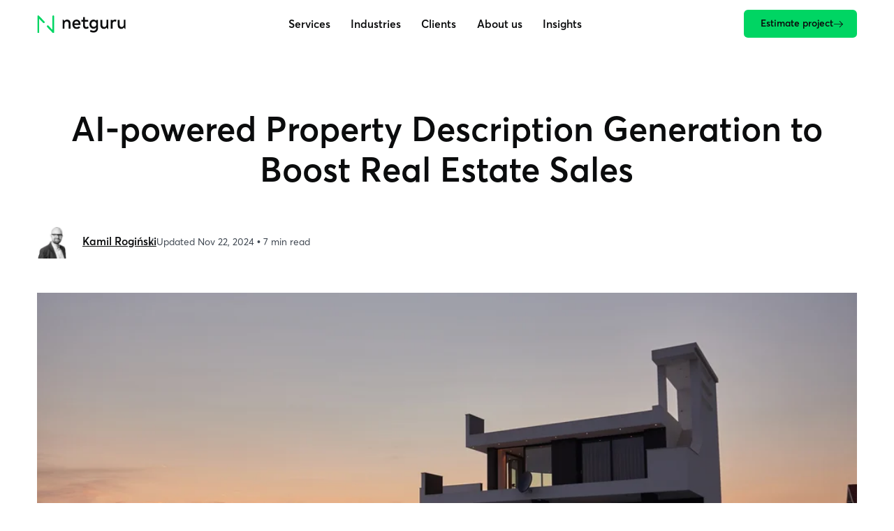

--- FILE ---
content_type: text/html; charset=UTF-8
request_url: https://www.netguru.com/blog/ai-property-description-generation
body_size: 29915
content:
<!doctype html><html lang="en"><head><meta charset="utf-8">
      <title>AI-powered Property Description Generation to Boost Real Estate Sales</title>
      <meta name="description" content="Explore how AI property description generation allows you to effortlessly create engaging property descriptions based on images, ensuring your listings stand out.">
      
      <link rel="preconnect" href="static.hsappstatic.net">
      <link rel="preconnect" href="www.googletagmanager.com">
      <link rel="preconnect" href="connect.facebook.net">
      <link rel="preconnect" href="hubspot.com">
      
      <link rel="shortcut icon" href="https://www.netguru.com/hubfs/images/logos/favicon.ico">

      <script>
        dataLayer = [];

        dataLayer.push({'content.publish_date': "2023-12-04"});
        dataLayer.push({'content.modified_date': "2024-11-22"});dataLayer.push({'content.topic_list': "[Business Strategy & Growth, AI & Data Science, Industry Insights & Case Studies]"});dataLayer.push({'content.campaign_name': "[S] Proptech"});

      </script><script type="application/ld+json">
      {
          "@context": "https://schema.org",
          "@type": "BreadcrumbList",
          "itemListElement": [{"@type":"ListItem","item":"https://www.netguru.com","name":"Home Page","position":1},{"@type":"ListItem","item":"https://www.netguru.com/blog","name":"Blog","position":2},{"@type":"ListItem","name":"AI-powered Property Description Generation to Boost Real Estate Sales","position":3}]
      }
    </script><meta name="robots" content="max-image-preview:large">

  <script type="application/ld+json">
    {
      "@context": "http://schema.org",
      "@type": "NewsArticle",
      "headline": "AI-powered Property Description Generation to Boost Real Estate Sales",
      "dateModified": "2024-11-22",
      "author": {
        "@type": "Person",
        "name": "Kamil Rogiński",
        "url": "https://www.netguru.com/blog/author/kamil-roginski"
      },
      "image": {
        "@type": "ImageObject",
        "url": "https://www.netguru.com/hubfs/External%20view%20of%20a%20contemporary%20house%20modern%20villa%20at%20%20sunset-1.jpeg"
      },
      "publisher": {
        "@type": "Organization",
        "name": "Netguru",
        "logo": {
          "@type": "ImageObject",
          "Url": "https://www.netguru.com/hubfs/images/logos/netguru_logo.svg" 
        }
      },
      "description": "Explore how AI property description generation allows you to effortlessly create engaging property descriptions based on images, ensuring your listings stand out."
    }
  </script>

  <script type="application/ld+json">
    {
      "@context":"http://schema.org",
      "@type":"BlogPosting",
      "image":"https://www.netguru.com/hubfs/External%20view%20of%20a%20contemporary%20house%20modern%20villa%20at%20%20sunset-1.jpeg",
      "url":"https://www.netguru.com/blog/ai-property-description-generation",
      "headline":"AI-powered Property Description Generation to Boost Real Estate Sales",
      "dateModified":"2024-11-22",
      "inLanguage":"en",
      "thumbnailUrl":"https://www.netguru.com/hubfs/External%20view%20of%20a%20contemporary%20house%20modern%20villa%20at%20%20sunset-1.jpeg",
      "author":[
        {
            "@type":"Person",
            "name":"Kamil Rogiński",
            "url":"https://www.netguru.com/blog/author/kamil-roginski"
        },
        {
            "@type":"Organization",
            "name":"Netguru",
            "url":"https://www.netguru.com",
            "logo":{
              "@type":"ImageObject",
              "url":"https://www.netguru.com/hubfs/images/logos/netguru_logo.svg",
              "width":"400",
              "height":"55"
            }
        }
      ],
      "publisher":{
        "@type":"Organization",
        "name":"Netguru",
        "url":"https://www.netguru.com",
        "logo":{
            "@type":"ImageObject",
            "url":"https://www.netguru.com/hubfs/images/logos/netguru_logo.svg",
            "width":"400",
            "height":"55"
        }
      }
  }
  </script><meta name="viewport" content="width=device-width, initial-scale=1">

    
    <meta property="og:description" content="Explore how AI property description generation allows you to effortlessly create engaging property descriptions based on images, ensuring your listings stand out.">
    <meta property="og:title" content="AI-powered Property Description Generation to Boost Real Estate Sales">
    <meta name="twitter:description" content="Explore how AI property description generation allows you to effortlessly create engaging property descriptions based on images, ensuring your listings stand out.">
    <meta name="twitter:title" content="AI-powered Property Description Generation to Boost Real Estate Sales">

    

    
    <style>
a.cta_button{-moz-box-sizing:content-box !important;-webkit-box-sizing:content-box !important;box-sizing:content-box !important;vertical-align:middle}.hs-breadcrumb-menu{list-style-type:none;margin:0px 0px 0px 0px;padding:0px 0px 0px 0px}.hs-breadcrumb-menu-item{float:left;padding:10px 0px 10px 10px}.hs-breadcrumb-menu-divider:before{content:'›';padding-left:10px}.hs-featured-image-link{border:0}.hs-featured-image{float:right;margin:0 0 20px 20px;max-width:50%}@media (max-width: 568px){.hs-featured-image{float:none;margin:0;width:100%;max-width:100%}}.hs-screen-reader-text{clip:rect(1px, 1px, 1px, 1px);height:1px;overflow:hidden;position:absolute !important;width:1px}
</style>

<style>.visually-hidden{position:absolute;width:1px;height:1px;padding:0;margin:-1px;overflow:hidden;clip:rect(0, 0, 0, 0);border:0}.author{display:grid;gap:.5em 1em;grid-template-columns:auto 1fr;align-items:center}@media print{.author{break-inside:avoid}}.author__photo{aspect-ratio:1}.author__photo.is-broken{position:absolute;width:1px;height:1px;padding:0;margin:-1px;overflow:hidden;clip:rect(0, 0, 0, 0);border:0}.author__name{color:var(--color-strong);font-weight:bold;line-height:var(--line-height-dense);text-align:left}.author__name.h3 .link{--link-underline-offset: 0}.author__name .link__icon{display:none}.author__caption{position:relative;font-size:var(--font-size-small);line-height:var(--line-height-dense);text-align:left}.author__caption:before{content:"/";position:absolute;left:-0.75em}.author__info{display:flex;align-items:baseline;flex-wrap:wrap;gap:0 1em;overflow:hidden}.author__info .label{margin-bottom:3rem}.heading{color:var(--color-strong);font-weight:600;text-wrap:balance}.heading strong{font-weight:bold;white-space:break-spaces}@media(prefers-color-scheme: dark){.heading strong{color:var(--color-brand)}}@media(prefers-color-scheme: dark)and (prefers-contrast: more){.heading strong{color:var(--color-brand-light)}}.theme--dark .heading strong{color:var(--color-brand)}@media(prefers-contrast: more){.theme--dark .heading strong{color:var(--color-brand-light)}}.heading:has(strong){font-weight:normal;position:relative;z-index:5}@media(prefers-color-scheme: light)and (prefers-color-scheme: light){.module:not(.theme--dark) .heading:not(.heading--no-highlight) strong:last-of-type{position:relative}}@media(prefers-color-scheme: light)and (prefers-color-scheme: light){.module:not(.theme--dark) .heading:not(.heading--no-highlight) strong:last-of-type:after{--highlight-width: 8em;--higlight-overlap-right: 0.5em;content:"";position:absolute;bottom:0;z-index:-5;display:inline-block;height:1.1em;width:var(--highlight-width);margin-left:calc(var(--higlight-overlap-right) - var(--highlight-width));background-image:linear-gradient(to left, var(--color-brand-light), transparent),linear-gradient(to left, var(--color-brand-light), var(--color-brand-light));background-position:left center,right center;background-size:calc(100% - var(--higlight-overlap-right)) 1.1em,.55em 1.1em;background-repeat:no-repeat;border-radius:.55em;clip-path:polygon(0 10%, 100% 0, 100% 100%, 0 90%)}}.heading span[style*=color]{color:var(--color-brand) !important}.image{--parallax-ratio: 0;position:relative;line-height:0}.image__content{position:relative;max-width:100%;max-height:100%}@media(prefers-color-scheme: dark){.image__content{filter:brightness(0.97) contrast(1.005)}}.image--cover .image__content{position:absolute;top:0;left:0;right:0;bottom:0}@supports(object-fit: cover){.image--cover .image__content{object-fit:cover;height:100%;width:100%}}.image__content.parallax{--parallax-ratio: 0.05}.image__overlay{position:absolute;inset:0;z-index:5;width:100%;height:100%;object-fit:cover;filter:invert(1) grayscale(1) brightness(0.9) contrast(5);mix-blend-mode:multiply;opacity:.5}@media(prefers-contrast: more){.image__overlay{filter:invert(1) grayscale(1) brightness(0.4) contrast(5);opacity:.8}}@media(prefers-reduced-transparency){.image__overlay{opacity:1;mix-blend-mode:normal;filter:brightness(0)}}.image.is-broken{line-height:inherit}.image.is-broken .image__content{font-size:0;overflow:hidden}.image.is-broken .image__content:before{content:" ";display:block;height:100%;width:100%;background-image:url("https://d3syu1zzkfut20.cloudfront.net/assets/images/broken-img.svg");background-repeat:no-repeat;background-size:auto min(3rem,90%);font-weight:bold}.image--cover{position:relative;width:var(--image-max-width, 100%);height:auto;max-width:100%;max-height:100%;overflow:hidden;background-color:var(--color-background-dimmed)}@supports not (object-fit: cover){.image--cover{overflow:hidden}}.image--cover:before{content:"";display:block;padding-top:var(--image-ratio, 100%)}.image--cover.is-broken .image__content:before{background-position:center}.image--framed:after{content:"";position:absolute;top:0;bottom:0;left:0;right:0;border-radius:inherit;box-shadow:0 0 0 2px var(--color-background-dimmed) inset;z-index:10;mix-blend-mode:darken}.image[data-image-random-fallback].is-broken .image__content{background-position:center;background-repeat:no-repeat;background-size:cover}.image[data-image-random-fallback].is-broken .image__content:before{visibility:hidden}.image[data-image-random-fallback="0"].is-broken .image__content{background-image:url(https://d3syu1zzkfut20.cloudfront.net/assets/images/00.jpg)}.image[data-image-random-fallback="1"].is-broken .image__content{background-image:url(https://d3syu1zzkfut20.cloudfront.net/assets/images/01.jpg)}.image[data-image-random-fallback="2"].is-broken .image__content{background-image:url(https://d3syu1zzkfut20.cloudfront.net/assets/images/02.jpg)}.image[data-image-random-fallback="3"].is-broken .image__content{background-image:url(https://d3syu1zzkfut20.cloudfront.net/assets/images/03.jpg)}.image[data-image-random-fallback="4"].is-broken .image__content{background-image:url(https://d3syu1zzkfut20.cloudfront.net/assets/images/04.jpg)}.image[data-image-random-fallback="5"].is-broken .image__content{background-image:url(https://d3syu1zzkfut20.cloudfront.net/assets/images/05.jpg)}.image[data-image-random-fallback="6"].is-broken .image__content{background-image:url(https://d3syu1zzkfut20.cloudfront.net/assets/images/06.jpg)}.image[data-image-random-fallback="7"].is-broken .image__content{background-image:url(https://d3syu1zzkfut20.cloudfront.net/assets/images/07.jpg)}.image[data-image-random-fallback="8"].is-broken .image__content{background-image:url(https://d3syu1zzkfut20.cloudfront.net/assets/images/08.jpg)}.image[data-image-random-fallback="9"].is-broken .image__content{background-image:url(https://d3syu1zzkfut20.cloudfront.net/assets/images/09.jpg)}.image[data-image-random-fallback="10"].is-broken .image__content{background-image:url(https://d3syu1zzkfut20.cloudfront.net/assets/images/10.jpg)}.image[data-image-random-fallback="11"].is-broken .image__content{background-image:url(https://d3syu1zzkfut20.cloudfront.net/assets/images/11.jpg)}.image[data-image-random-fallback="12"].is-broken .image__content{background-image:url(https://d3syu1zzkfut20.cloudfront.net/assets/images/12.jpg)}.image[data-image-random-fallback="13"].is-broken .image__content{background-image:url(https://d3syu1zzkfut20.cloudfront.net/assets/images/13.jpg)}.image[data-image-random-fallback="14"].is-broken .image__content{background-image:url(https://d3syu1zzkfut20.cloudfront.net/assets/images/14.jpg)}.image[data-image-random-fallback="15"].is-broken .image__content{background-image:url(https://d3syu1zzkfut20.cloudfront.net/assets/images/15.jpg)}.image[data-image-random-fallback="16"].is-broken .image__content{background-image:url(https://d3syu1zzkfut20.cloudfront.net/assets/images/16.jpg)}.image[data-image-random-fallback="17"].is-broken .image__content{background-image:url(https://d3syu1zzkfut20.cloudfront.net/assets/images/17.jpg)}.image[data-image-random-fallback="18"].is-broken .image__content{background-image:url(https://d3syu1zzkfut20.cloudfront.net/assets/images/18.jpg)}.image[data-image-random-fallback="19"].is-broken .image__content{background-image:url(https://d3syu1zzkfut20.cloudfront.net/assets/images/19.jpg)}.image[data-image-random-fallback="20"].is-broken .image__content{background-image:url(https://d3syu1zzkfut20.cloudfront.net/assets/images/20.jpg)}.image[data-image-random-fallback="21"].is-broken .image__content{background-image:url(https://d3syu1zzkfut20.cloudfront.net/assets/images/21.jpg)}.image[data-image-random-fallback="22"].is-broken .image__content{background-image:url(https://d3syu1zzkfut20.cloudfront.net/assets/images/22.jpg)}.image[data-image-random-fallback="23"].is-broken .image__content{background-image:url(https://d3syu1zzkfut20.cloudfront.net/assets/images/23.jpg)}.image[data-image-random-fallback="24"].is-broken .image__content{background-image:url(https://d3syu1zzkfut20.cloudfront.net/assets/images/24.jpg)}.label{font-size:var(--font-size-tiny);font-weight:bold;line-height:var(--line-height-dense);letter-spacing:.1em;text-transform:uppercase}.link{--icon-size: 1em;display:inline-flex;align-items:center;gap:.5em;color:var(--color-strong);font-weight:600;transition-duration:var(--duration-default);transition-property:color,text-decoration-color;text-decoration:underline;text-underline-offset:.3em}@media(hover: hover){.link:hover,.link:focus{color:var(--color-secondary)}}.link .icon{--icon-size: 1em;display:inline-flex}.link .icon:before{background-color:currentColor}.link .arrow-top-right{max-width:.8em;max-height:.7em}.link[target=_blank] .icon{--icon-size: 0.8em}span.link{--link-color-hover: var(--link-color);text-decoration:none}nav .link{color:var(--color-primary);text-decoration-color:rgba(0,0,0,0)}@media(hover: hover){nav .link:hover,nav .link:focus{text-decoration-color:currentColor}}:root{--loading-animation-threshold: 5s}html:not(.hs-inline-edit) body:not(.no-js) .loading-animation:not(.is-loading-animation-on) *,html:not(.hs-inline-edit) body:not(.no-js) .loading-animation:not(.is-loading-animation-on) *:before,html:not(.hs-inline-edit) body:not(.no-js) .loading-animation:not(.is-loading-animation-on) *:after{animation-delay:var(--loading-animation-threshold) !important;animation-play-state:paused !important}body.no-js .loading-animation *,body.no-js .loading-animation *:before,body.no-js .loading-animation *:after{animation-delay:var(--loading-animation-threshold) !important}.module{--module-padding: 10rem;padding-top:var(--module-padding);padding-bottom:var(--module-padding);overflow:clip;view-timeline:--module-timeline y;view-timeline-inset:0}@media(max-width: 1023px){.module{--module-padding: 7rem}}.module .wrapper{display:grid;gap:10rem}@media(max-width: 1349px){.module .wrapper{row-gap:7rem}}.module--first .wrapper{row-gap:7rem}@media(max-width: 1023px){.module--first .wrapper{row-gap:5rem;column-gap:3rem}}.module--first .header{display:contents}.module--first .header:before{content:"";display:block}@media(min-width: 768px){.module--first .header:before{grid-row-end:span 2}}.module--first .header .heading{align-self:center;max-width:100rem}.module--first .header .rich-text{align-self:flex-end}@media(min-width: 768px){.module--first .header .rich-text{max-width:min(80rem,87.5%);text-wrap:balance}}.module--first .header .rich-text strong{font-weight:700}.module__background,.module__image,.module__background .video,.module__overlay{position:absolute;inset:0}.module__background{--parallax-ratio: 0.2 !important;height:calc((1 + var(--parallax-ratio))*100%);margin:auto}.module__background:before{content:"";inset:0;position:absolute;z-index:10;background-image:linear-gradient(to bottom, transparent 20%, rgba(0, 0, 0, 0.5333333333));background-blend-mode:multiply}.module__image,.module__background .video,.module__overlay{height:100% !important;width:100% !important;object-fit:cover}@media(prefers-reduced-transparency){.module__background .video{display:none}}.no-js .module__background .video{display:none}.module__overlay{background:none !important;position:absolute !important}.module:has(.module__background){position:relative;overflow:clip}.parallax{--parallax-ratio: 0;--parallax-distance: 100rem;--animation-from-translateY: calc( var(--parallax-ratio) * -1 * var(--parallax-distance) );--animation-to-translateY: calc( var(--parallax-ratio) * var(--parallax-distance) );animation-timeline:--module-timeline;animation-name:translateY;animation-timing-function:linear;will-change:transform}@media(prefers-reduced-motion: reduce){.parallax{animation:none}}﻿.rich-text{hyphens:auto}.rich-text *:not(:last-child){margin-bottom:2em}@media(max-width: 767px){.rich-text *:not(:last-child){margin-bottom:1.5em}}.rich-text strong{color:var(--color-strong);font-weight:600}.rich-text em,.rich-text i{font-style:italic}.rich-text .heading{margin-top:4em;text-wrap:initial}@media(max-width: 767px){.rich-text .heading{margin-top:2.5em}}.rich-text .heading.h4{margin-top:3em;margin-bottom:1.5em}@media(max-width: 767px){.rich-text .heading.h4{margin-top:2em;margin-bottom:1.25em}}.rich-text .heading:first-child{margin-top:0}.rich-text .link{display:inline}.rich-text .link:not([target=_blank]) .icon{display:none}.rich-text ul,.rich-text ol{padding-left:1.4em;list-style:initial}.rich-text ul li li::marker{color:var(--color-gray-20)}.rich-text ol{list-style:decimal}.rich-text li:not(:last-child){margin-bottom:1em}.rich-text blockquote{position:relative;padding:1em 0 1.5em 2em;font-size:var(--font-size-h3);line-height:var(--line-height-h3)}.rich-text blockquote:before{content:"”";position:absolute;left:0;color:var(--color-gray-20);font-size:400%;line-height:.8}.rich-text pre,.rich-text code{font-family:"Menlo","Monaco","Courier New","Courier",monospace}.rich-text code:not(pre code),.rich-text pre{background-color:var(--color-background-dimmed)}.rich-text pre{padding:.5em .8em;font-size:80%;overflow:auto;white-space:pre-wrap}.rich-text code:not(pre code){padding:.2em .4em;font-size:80%}.rich-text table,.rich-text th,.rich-text tr,.rich-text td{border:1px solid var(--color-subtle)}.rich-text table{width:100%;border-radius:var(--border-radius);-moz-border-radius:var(--border-radius);font-size:var(--font-size-small);color:var(--color-primary)}.rich-text tr:first-child{background:var(--color-background-dimmed);font-weight:bold;line-height:var(--line-height-dense)}.rich-text tr:not(:first-child) td[data-style-text-align-left],.rich-text tr:not(:first-child) td[style*="text-align: left"]{text-align:left}.rich-text td{padding:1.2rem}.rich-text [data-hs-responsive-table=true]{overflow-x:auto;margin-right:calc(-1*var(--gap-horizontal));padding-right:var(--gap-horizontal)}.rich-text iframe[src*=youtube],.rich-text iframe[src*=vimeo]{position:absolute;top:0;left:0;bottom:0;right:0;width:100%;height:100%}.rich-text .hs-cta-embed{max-width:100%}.rich-text .hs-embed-wrapper[data-service=youtube],.rich-text .hs-embed-wrapper[data-service=vimeo],.rich-text .hs-responsive-embed-wrapper.hs-responsive-embed,.rich-text .hs-responsive-embed.hs-responsive-embed-youtube{position:relative;overflow:hidden;width:100%;padding-top:56.25%;max-width:100% !important;max-height:none !important}@media print{.rich-text .hs-embed-wrapper[data-service=youtube],.rich-text .hs-embed-wrapper[data-service=vimeo],.rich-text .hs-responsive-embed-wrapper.hs-responsive-embed,.rich-text .hs-responsive-embed.hs-responsive-embed-youtube{display:none}}.rich-text .hljs{padding:0;background:none}.rich-text .hljs-keyword,.rich-text .hljs-operator,.rich-text .hljs-pattern-match,.rich-text .hljs-pattern-match,.rich-text .hljs-constructor,.rich-text .hljs-function,.rich-text .hljs-bullet,.rich-text .hljs-link,.rich-text .hljs-meta,.rich-text .hljs-selector-id,.rich-text .hljs-symbol,.rich-text .hljs-title,.rich-text .hljs-deletion,.rich-text .hljs-name,.rich-text .hljs-section,.rich-text .hljs-selector-tag,.rich-text .hljs-subst{color:#e45649}.rich-text .hljs-function,.rich-text .hljs-params,.rich-text .hljs-constructor,.rich-text .hljs-string,.rich-text .hljs-addition,.rich-text .hljs-attribute,.rich-text .hljs-meta-string,.rich-text .hljs-regexp,.rich-text .hljs-string{color:#50a150}.rich-text .hljs-function,.rich-text .hljs-params,.rich-text .hljs-typing,.rich-text .hljs-constructor,.rich-text .hljs-built_in,.rich-text .hljs-class,.rich-text .hljs-title,.rich-text .hljs-attr,.rich-text .hljs-number,.rich-text .hljs-selector-attr,.rich-text .hljs-selector-class,.rich-text .hljs-selector-pseudo,.rich-text .hljs-template-variable,.rich-text .hljs-type,.rich-text .hljs-variable{color:#cb7702}.rich-text .hljs-module-access,.rich-text .hljs-module,.rich-text .hljs-comment,.rich-text .hljs-quote,.rich-text .hljs-doctag,.rich-text .hljs-formula{color:#a626a4}.rich-text .hljs-literal{color:#4078f2}.rich-text .hljs-comment,.rich-text .hljs-quote,.rich-text .hljs-emphasis{font-style:italic}.rich-text .hljs-strong{font-weight:bold}.rich-text .hljs-link{text-decoration:underline}.hs-inline-edit .rich-text a{color:var(--color-strong);font-weight:600;text-decoration:underline}.scroll-horizontal{--scroll-horizontal-padding: max( calc((100vw - var(--wrapper-max-width)) / 2), var(--wrapper-padding) );max-width:100vw}.scroll-horizontal.is-scrollable{margin:-5rem calc(-1*var(--scroll-horizontal-padding));padding:5rem var(--scroll-horizontal-padding);overflow-x:auto;overflow-y:hidden;scroll-padding:0 var(--scroll-horizontal-padding);scroll-behavior:auto}.scroll-horizontal.is-scrollable:before{content:"";display:block;width:10rem}.scroll-horizontal.is-scrollable::-webkit-scrollbar{display:none}.tile{--tile-width: 25rem;--tile-gap: 1.5rem;--tile-scale: 1.06;--tile-image-padding: 50%;display:grid;align-content:start;gap:var(--tile-gap);position:relative;z-index:10;min-width:max(var(--tile-width),25rem);min-height:max(var(--tile-width)*1.2,30rem);max-width:calc(2*var(--tile-width));padding:2.5rem;background-color:var(--color-background-dimmed)}@media(max-width: 1023px){.tile{--tile-scale: 1}}.tile__link{display:grid;gap:var(--tile-gap)}@media(hover: none){.tile__link{display:contents}}.tile__link .tile__title,.tile__link .rich-text{text-wrap:initial}@media(hover: hover){.tile__link .tile__title,.tile__link .rich-text{text-decoration:underline;text-decoration-color:rgba(0,0,0,0);transition:text-decoration-color var(--duration-fast)}}.tile__link .rich-text:after{content:"";display:inline-block;height:1em;width:2em}.tile__link .arrow-right,.tile__link .arrow-top-right{position:absolute;bottom:3rem;right:2.5rem;color:var(--color-strong)}@media(hover: hover){.tile__link .arrow-right,.tile__link .arrow-top-right{transition:translate var(--duration-default);will-change:translate}}@media(hover: hover){.tile__link:hover .tile__hero{scale:var(--tile-scale)}.tile__link:hover .tile__hero .image__content{scale:1}.tile__link:hover .tile__title,.tile__link:hover .rich-text{text-decoration-color:currentColor}.tile__link:hover .arrow-right{translate:.5em}.tile__link:hover .arrow-top-right{translate:.35em -0.35em}}.tile__hero.image{position:absolute;top:0;left:0;right:0;width:100%;transform-origin:bottom;transition:scale var(--duration-default);will-change:transform}.tile__hero .image__content{scale:var(--tile-scale);transition:inherit;will-change:transform}.tile__title{font-weight:inherit !important}.tile .heading{font-weight:bold}.tile__number{color:var(--color-strong);font-size:6rem;line-height:var(--line-height-h1);white-space:nowrap}@media(hover: none){.tile:has(.tile__hero){padding-top:calc(var(--tile-image-padding) + 2.5rem)}}.tile:has(.tile__hero) .tile__link{padding-top:calc(var(--tile-image-padding) + 2.5rem)}.tile:has(.tile__icon){padding-top:3rem}.tile:has(.tile__icon) .tile__icon{display:inline-grid;place-items:center;width:5rem;height:5rem;border-radius:50%;background-color:var(--color-background)}.tile.link{--tile-link-duration: var(--duration-default);color:inherit;font-weight:inherit;text-decoration:none;transition:z-index var(--tile-link-duration)}@media(hover: hover){.tile.link:before,.tile.link:after,.tile.link .tile__link:before,.tile.link .tile__link:after{content:"";position:absolute;inset:0;z-index:-10;transition-duration:var(--tile-link-duration)}}@media(hover: hover){.tile.link:before,.tile.link .tile__link:before{box-shadow:var(--box-shadow);opacity:0;transition-property:opacity,transform;will-change:opacity}}@media(prefers-contrast: more){.tile.link:before,.tile.link .tile__link:before{border:2px solid}}@media(forced-colors: active){.tile.link:before,.tile.link .tile__link:before{border:2px solid}}@media(hover: hover){.tile.link:after,.tile.link .tile__link:after{background-color:var(--color-background-dimmed);transition-property:transform;will-change:transform}}.tile.link .link__icon,.tile.link .tile__link .link__icon{--icon-size: 2rem;height:auto;width:auto;position:absolute;bottom:3rem;right:2.5rem;background:none;border-radius:0;color:var(--color-strong)}@media(hover: hover){.tile.link .link__icon,.tile.link .tile__link .link__icon{transition:translate var(--tile-link-duration);will-change:translate}}@media(hover: hover){.tile.link:hover,.tile.link .tile__link:hover{z-index:20}.tile.link:hover:before,.tile.link:hover:after,.tile.link .tile__link:hover:before,.tile.link .tile__link:hover:after{transform:scale(var(--tile-scale))}.tile.link:hover:before,.tile.link .tile__link:hover:before{opacity:1}.tile.link:hover .tile__hero,.tile.link .tile__link:hover .tile__hero{scale:var(--tile-scale)}.tile.link:hover .tile__hero .image__content,.tile.link .tile__link:hover .tile__hero .image__content{scale:1}.tile.link:hover .link__icon[style*=arrow-right],.tile.link .tile__link:hover .link__icon[style*=arrow-right]{translate:.5em}.tile.link:hover .link__icon[style*=arrow-top-right],.tile.link .tile__link:hover .link__icon[style*=arrow-top-right]{translate:.35em -0.35em}}.tile.link:has(.tile__hero){grid-template-rows:auto;padding-top:calc(var(--tile-image-padding) + 2.5rem)}.tile.link:has(.tile__hero) .h4{align-self:start;font-weight:normal;text-wrap:wrap}.tile.link:has(.tile__hero) .tags{padding-right:2.5rem}.tile.link:has(.tile__hero) .tags__tag{background-color:var(--color-background);border-radius:50vw;padding:0 1rem}:root{--wrapper-max-width: 120rem;--wrapper-max-width-wide: 148rem;--wrapper-padding: 5rem}@media(max-width: 1023px){:root{--wrapper-padding: 3.2rem}}@media(max-width: 767px){:root{--wrapper-padding: 2rem}}.wrapper{max-width:calc(var(--wrapper-max-width) + 2*var(--wrapper-padding));width:100%;margin-left:auto;margin-right:auto;padding-left:var(--wrapper-padding);padding-right:var(--wrapper-padding)}@media(min-width: 1024px){.wrapper--wide{--wrapper-max-width: var(--wrapper-max-width-wide)}}:root{--blog-post-padding-top: 9rem}@media(max-width: 767px){:root{--blog-post-padding-top: 6rem}}.blog-post{padding-top:calc(var(--blog-post-padding-top) + var(--main-navbar-height))}.blog-post .wrapper{display:grid;grid-template-columns:100%;grid-gap:5rem;align-items:start}@media(min-width: 1024px){.blog-post .wrapper{grid-template-columns:1fr 54rem 10rem 1fr}}@media(min-width: 1024px){.blog-post .tags,.blog-post .wrapper>.author,.blog-post__pagination{grid-column:2/span 2}}@media(min-width: 1024px){.blog-post__aside,.blog-post__cta{position:sticky;top:10rem;transition:opacity var(--duration-default)}}.blog-post__progress{position:fixed;top:0;left:0;z-index:8000;width:100%;transform:translateY(var(--main-navbar-visible-height, 0rem));transition:transform var(--duration-slow);will-change:transform}.no-js .blog-post__progress{display:none}.blog-post__progress-bar{display:block;height:3px;width:100%;-webkit-appearance:none;appearance:none;background:var(--color-brand);border:none;transform:scaleX(var(--progress-scale, 0));transform-origin:left;transition:transform var(--duration-fast);will-change:transform}.blog-post__progress-bar::-webkit-progress-bar{display:none}.blog-post__progress-bar::-moz-progress-bar{display:none;background:none}.theme--disruption-guide .blog-post__progress{transition:transform var(--duration-default)}.blog-post__aside{display:grid;gap:3rem;z-index:10}@media(max-width: 1349px){.blog-post__aside{display:contents}}.blog-post__header{display:grid;gap:5rem;position:relative;grid-column:1/-1;text-align:center}@media(max-width: 1023px){.blog-post__header{gap:4rem}}.blog-post__header .heading{z-index:10}@media(min-width: 1350px){.blog-post__header .heading{font-size:5rem}}.theme--default .blog-post__header .heading,.theme--dimmed .blog-post__header .heading{color:var(--blog-header-font-color, var(--color-strong))}.blog-post__header .author:not(.blog-post__authors .author){margin:0 auto;max-width:fit-content;max-width:-moz-fit-content}.blog-post__header--themed{--color-dark: var(--color-gray-95);--image-ratio: var(--blog-post-hero-max-height) / var(--blog-post-hero-max-width);--image-width: min( calc(var(--blog-post-hero-max-width) * 1rem), calc(100vw - 2 * var(--wrapper-padding)) );color:var(--blog-header-font-color)}.blog-post__header--themed::before{content:"";display:block;position:absolute;background-color:var(--blog-post-theme);width:100vw;margin:0 auto;right:-100vw;left:-100vw;top:-100vh;bottom:calc(var(--image-ratio, 0)*.5*var(--image-width, 0rem))}@media(prefers-color-scheme: dark){.blog-post__header--themed::before{opacity:.5}}.blog-post__labels{display:inline-flex;justify-content:center;flex-wrap:wrap;gap:.5em 2rem;color:var(--color-secondary)}.blog-post__labels .label{margin-bottom:0}@media(hover: hover){.blog-post__labels .label{transition:color var(--duration-fast)}.blog-post__labels .label:hover{color:var(--color-category, inherit)}}.blog-post__authors{display:flex;flex-wrap:wrap;justify-content:center;max-width:var(--blog-post-content-max-width, 70rem);margin:0 auto 7rem;gap:4rem}@media(max-width: 767px){.blog-post__authors{display:grid}}.blog-post__cta{font-size:var(--font-size-small);text-align:center}@media print{.blog-post__cta{display:none}}@media(min-width: 1350px){.blog-post__cta{grid-column:4;grid-row:2}}@media(min-width: 1024px)and (max-width: 1349px){.blog-post__cta{grid-column:2/span 2}}@media(max-width: 1349px){.blog-post__cta{position:static !important}}.blog-post__cta .hs-cta-img{display:none}@media(max-width: 1349px){.blog-post__cta .cta_button .hs-cta-img{margin-top:6rem;max-width:30rem}}.blog-post__cta .custom-cta.cta_button{display:flex;flex-direction:column;align-items:center;padding:2.5rem 1.5rem;text-align:center;background-color:var(--color-background-dimmed)}@media(max-width: 1349px){.blog-post__cta .custom-cta.cta_button{max-width:100%;box-sizing:border-box !important}}.blog-post__cta .custom-cta.cta_button span[style*=underline]{text-decoration-color:var(--link-color-hover) !important;font-weight:bold;pointer-events:auto;margin-top:1rem}.blog-post__cta .custom-cta.cta_button span[style*=underline]:after{transform:rotate(-45deg)}.blog-post__cta .custom-cta.cta_button span[style*=underline]:hover:after{transform:translateX(0.25em) rotate(-45deg)}.blog-post__cta .custom-cta h1,.blog-post__cta .custom-cta h2,.blog-post__cta .custom-cta h3,.blog-post__cta .custom-cta h4,.blog-post__cta .custom-cta h5,.blog-post__cta .custom-cta h6{font-weight:bold;font-size:var(--font-size-regular);line-height:var(--line-height-dense);color:var(--color-strong);margin-bottom:1rem}.blog-post__cta .custom-cta p{display:contents}.blog-post__cta .custom-cta br{display:none}.blog-post__metrics{position:relative;z-index:10;display:grid;grid-template-columns:3fr 2fr;grid-gap:3rem 10rem}@media(max-width: 1349px){.blog-post__metrics{column-gap:6rem}}@media(max-width: 1023px){.blog-post__metrics{grid-template-columns:auto}}.blog-post__metrics .rich-text{font-size:var(--font-size-enlarged)}.blog-post__metrics-columns{position:relative;display:inherit;gap:3rem;grid-template-columns:repeat(auto-fit, minmax(9em, 1fr));padding:2.5rem 2rem;align-self:end}.blog-post__metrics-columns:before{content:"";position:absolute;inset:0;z-index:-10;background-color:var(--color-strong);opacity:.1}.blog-post__metrics-column{font-size:var(--font-size-small)}.blog-post__metrics-column .label{display:inline-block;margin-bottom:1.5em;word-break:break-word}.blog-post__metrics-column .link{color:inherit;font-weight:normal}.blog-post__metrics-column .link:not(span){text-decoration:underline}@media(hover: hover){.blog-post__metrics-column .link:not(span){transition-property:opacity}.blog-post__metrics-column .link:not(span):hover{opacity:.7}}.blog-post__hero{width:100% !important}.blog-post--bespoke .blog-post__body [data-hs-responsive-table=true]{overflow:initial}.blog-post .rich-text .infobox{width:100%;padding:3rem 5rem 4.5rem 2.5rem;background:var(--color-background-dimmed);border-radius:var(--border-radius);pointer-events:none;display:grid;grid-template-columns:auto 1fr;grid-column-gap:var(--gap-horizontal);align-items:center;box-sizing:border-box !important}.blog-post .rich-text .infobox::before{content:url(https://www.netguru.com/hubfs/_N19%20Modules/Icons/Components/clip.svg);width:5rem;height:5rem;position:relative}.blog-post .rich-text .infobox p{font-size:var(--font-size-regular);font-weight:normal;line-height:3rem;color:var(--color-primary);grid-column-end:-1}@media(max-width: 767px){.blog-post .rich-text .infobox p{grid-column-start:1}}.blog-post .rich-text .infobox p span[style*=underline]{text-decoration-color:var(--link-color-hover) !important;pointer-events:auto}.blog-post .rich-text .infobox h1,.blog-post .rich-text .infobox h2,.blog-post .rich-text .infobox h3,.blog-post .rich-text .infobox h4,.blog-post .rich-text .infobox h5,.blog-post .rich-text .infobox h6{font-size:var(--font-size-tiny);color:var(--color-secondary);text-transform:uppercase;letter-spacing:.1rem}.blog-post .rich-text .infobox h1:not(:last-child),.blog-post .rich-text .infobox h2:not(:last-child),.blog-post .rich-text .infobox h3:not(:last-child),.blog-post .rich-text .infobox h4:not(:last-child),.blog-post .rich-text .infobox h5:not(:last-child),.blog-post .rich-text .infobox h6:not(:last-child){margin-bottom:0}@media print{.blog-post .rich-text .infobox h1,.blog-post .rich-text .infobox h2,.blog-post .rich-text .infobox h3,.blog-post .rich-text .infobox h4,.blog-post .rich-text .infobox h5,.blog-post .rich-text .infobox h6{break-inside:avoid}}@media(max-width: 767px){.blog-post .rich-text .infobox{padding:2.5rem 2rem;grid-row-gap:var(--gap-horizontal)}}.blog-post__body,.blog-post .tags,.blog-post .wrapper>.author,.blog-post__pagination{margin:0 auto}@media(min-width: 1024px){.blog-post__body,.blog-post .tags,.blog-post .wrapper>.author,.blog-post__pagination{grid-column:2/span 2}}@media print{.blog-post__body,.blog-post .tags,.blog-post .wrapper>.author,.blog-post__pagination{max-width:none}}.blog-post__body{width:100%}.blog-post__body .rich-text{font-size:var(--font-size-enlarged)}.blog-post__body .rich-text strong,.blog-post__body .rich-text [data-style-font-weight-bold],.blog-post__body .rich-text [data-mce-style="font-weight: bold;"]{color:var(--color-strong)}.blog-post__body .rich-text p:empty{display:none}.blog-post__body .rich-text #editor-hs_cos_wrapper_post_body-fake-selection{display:none}.blog-post__body .hs-cta-img{display:none}.blog-post__body table,.blog-post__body th,.blog-post__body tr,.blog-post__body td{border:1px solid var(--color-subtle)}.blog-post__body table{width:100%;font-size:var(--font-size-small);color:var(--color-primary)}.blog-post__body table .heading{margin-top:0 !important}.blog-post--disruption .blog-post__body table{text-align:center}.blog-post__body table:has(.image),.hs-inline-edit .blog-post__body table:has(img){border:none !important}.blog-post__body table:has(.image) tr,.blog-post__body table:has(.image) td,.hs-inline-edit .blog-post__body table:has(img) tr,.hs-inline-edit .blog-post__body table:has(img) td{padding:0 !important;background:none;border:none}.blog-post__body table:has(.image) [data-style-text-align-center],.blog-post__body table:has(.image) [style*="text-align: center"],.hs-inline-edit .blog-post__body table:has(img) [data-style-text-align-center],.hs-inline-edit .blog-post__body table:has(img) [style*="text-align: center"]{padding-top:.5em !important;color:var(--color-secondary);font-size:var(--font-size-regular);font-style:italic;text-align:center}.hs-inline-edit .blog-post__body table:has(img) td{border:1px dashed var(--color-subtle) !important}.blog-post__body tr:first-child{background:var(--color-background-dimmed);font-weight:bold;line-height:var(--line-height-dense)}.blog-post__body tr:not(:first-child) td[data-style-text-align-left],.blog-post__body tr:not(:first-child) td[style*="text-align: left"]{text-align:left}.blog-post__body td{padding:1.2rem}.blog-post__body [data-hs-responsive-table=true]{overflow-x:auto;margin-right:calc(-1*var(--gap-horizontal));padding-right:var(--gap-horizontal)}.blog-post__body .hs-embed-wrapper[data-service=youtube] .hs-embed-content-wrapper p,.blog-post__body .hs-embed-wrapper[data-service=vimeo] .hs-embed-content-wrapper p,.blog-post__body .hs-responsive-embed-wrapper.hs-responsive-embed .hs-embed-content-wrapper p{display:none}.blog-post__outline{display:grid;gap:1em;justify-items:start;background:var(--color-background-dimmed);padding-left:1.5rem;padding-right:1.5rem;padding-bottom:2rem;padding-top:2.5rem;font-size:var(--font-size-tiny);line-height:var(--line-height-dense)}@media(min-width: 1350px){.blog-post__outline{overflow-y:auto;max-height:calc(100vh - 20rem)}}@media(min-width: 1024px)and (max-width: 1349px){.blog-post__outline{grid-column:2/span 2}}.blog-post__outline .label{margin-bottom:.5em;font-size:1.1rem}.blog-post__outline-list{display:grid;gap:.8em}.blog-post__outline-link .link{font-weight:inherit !important}.blog-post__outline-link:empty{display:none}.blog-post__outline-unfolded[open] .blog-post__outline-unfold{display:none}.blog-post__outline-unfold .link{cursor:pointer}.blog-post__outline-unfold .chevron{max-width:.7em;margin-left:.5em}.blog-post .wrapper>.author{grid-template-columns:auto auto;align-items:stretch;margin:0 auto;width:100%;background-color:var(--color-background-dimmed);padding:2rem;overflow:hidden}@media(min-width: 768px){.blog-post .wrapper>.author{min-height:26rem}}@media(max-width: 767px){.blog-post .wrapper>.author{grid-template-columns:auto}}.blog-post .wrapper>.author .author__info{flex:1;order:-10;display:flex;flex-direction:column;padding:3rem 0 3rem 2rem}@media(max-width: 1023px){.blog-post .wrapper>.author .author__info{padding-left:0}}.blog-post .wrapper>.author .author__info .icons{margin-top:auto;width:100%}.blog-post .wrapper>.author .author__name{margin-bottom:1em;color:var(--color-strong)}.blog-post .wrapper>.author .author__caption{margin-bottom:2rem;color:var(--color-primary)}.blog-post .wrapper>.author .author__caption:before{content:none}.blog-post .wrapper>.author .author__photo{flex:1 1 0;min-width:18rem;display:flex;justify-content:flex-end;margin:auto 0 0 auto;border-radius:0;border:0}@media(max-width: 767px){.blog-post .wrapper>.author .author__photo{width:18rem}}.blog-post .wrapper>.author .author__photo .image__content{object-fit:contain;width:100%;height:100%}.blog-post__lead{margin-bottom:1em;color:var(--color-strong);font-weight:600}@media print{.blog-post .rich-text{columns:1 auto}}.blog-post .rich-text>*{min-height:1em}.blog-post .rich-text h2,.blog-post .rich-text h3{color:var(--color-strong);font-weight:bold}@media print{.blog-post .rich-text h2,.blog-post .rich-text h3{break-inside:avoid}}.blog-post .rich-text h2:not(:first-child),.blog-post .rich-text h3:not(:first-child){margin-top:2em}@media(max-width: 767px){.blog-post .rich-text h2:not(:first-child),.blog-post .rich-text h3:not(:first-child){margin-top:1.5em}}.blog-post .rich-text h2:not(:last-child),.blog-post .rich-text h3:not(:last-child){margin-bottom:1em}@media(max-width: 767px){.blog-post .rich-text h2:not(:last-child),.blog-post .rich-text h3:not(:last-child){margin-bottom:.75em}}.blog-post .rich-text h2{font-size:var(--font-size-h2);line-height:var(--line-height-h2)}.blog-post .rich-text h3{font-size:var(--font-size-h3);line-height:var(--line-height-h3)}.blog-post .rich-text [data-style-font-weight-bold]{font-weight:bold}.blog-post .rich-text [data-style-font-style-italic]{font-style:italic}.blog-post .rich-text .image,.blog-post .rich-text .cta_button.custom-cta{position:relative;display:block;font-size:0;font-style:normal;text-align:center}.blog-post .rich-text .image:not(:first-child),.blog-post .rich-text .cta_button.custom-cta:not(:first-child){margin-top:3rem}.blog-post .rich-text .image:not(:last-child),.blog-post .rich-text .cta_button.custom-cta:not(:last-child){margin-bottom:3rem}.blog-post .rich-text .image{width:fit-content;margin-left:auto;margin-right:auto}.blog-post .rich-text .image a{position:relative;display:inline-block}.blog-post .rich-text .cta_button.custom-cta{padding:0}.blog-post .rich-text .image a.blog-post__linked-image:not(:empty){width:100%}.blog-post .rich-text a.blog-post__linked-image:not(:empty){position:relative;display:block;width:fit-content;margin-left:auto;margin-right:auto}.blog-post .rich-text a.blog-post__linked-image:not(:empty):after{content:"";position:absolute;top:0;bottom:0;left:0;right:0;z-index:20;display:grid;place-items:center;width:100%;height:100%;margin-left:0;background-color:rgba(0,0,0,.5);background-image:url(https://www.netguru.com/hubfs/_N19%20Modules/Icons/Components/link_white.svg);background-position:center;background-repeat:no-repeat;background-size:min(75%,5rem) min(75%,5rem);border-radius:var(--border-radius);font-size:10rem;opacity:0;transition:opacity var(--duration-default);will-change:opacity}.hs-inline-edit .blog-post .rich-text a.blog-post__linked-image:not(:empty):after{pointer-events:none}.blog-post .rich-text a.blog-post__linked-image:not(:empty)[target=_blank]:after{background-image:url(https://www.netguru.com/hubfs/_N19%20Modules/Icons/Components/external_link_white.svg)}@media(hover: hover){.blog-post .rich-text a.blog-post__linked-image:not(:empty):hover a:after,.blog-post .rich-text a.blog-post__linked-image:not(:empty):hover:after{opacity:1}}.blog-post .rich-text hr{margin:2em 0;border:none;border-top:.1rem solid var(--color-subtle)}.blog-post .rich-text ul,.blog-post .rich-text ol{font-size:inherit}.blog-post .rich-text ul:not(:first-child):not(li ul),.blog-post .rich-text ol:not(:first-child):not(li ol){margin-top:2em}.blog-post .rich-text ul:not(br+ul),.blog-post .rich-text ol:not(br+ol){margin-top:1em}.blog-post .rich-text blockquote{margin-top:5rem;margin-bottom:5rem;padding:var(--gap-horizontal) 5rem;border-left:.3rem solid var(--color-brand);background:none;color:var(--color-strong)}@media(max-width: 1023px){.blog-post .rich-text blockquote{padding:var(--gap-horizontal)}}.blog-post .rich-text blockquote strong,.blog-post .rich-text blockquote [data-style-font-weight-bold],.blog-post .rich-text blockquote [data-mce-style="font-weight: bold;"]{color:var(--color-brand)}.blog-post .rich-text blockquote p:not(table p){color:var(--color-strong);font-size:var(--font-size-h3);line-height:var(--line-height-h3)}.blog-post .rich-text blockquote [data-hs-responsive-table]{display:contents}.blog-post .rich-text blockquote table{height:auto !important;margin-bottom:0;border:none !important;font-size:var(--font-size-regular);text-align:left}@media print{.blog-post .rich-text blockquote table{break-inside:avoid}}.hs-inline-edit .blog-post .rich-text blockquote table{position:relative}.hs-inline-edit .blog-post .rich-text blockquote table:before{content:"author outline";position:absolute;bottom:100%;left:0;color:var(--color-subtle);font-size:var(--font-size-tiny)}.hs-inline-edit .blog-post .rich-text blockquote table td{border:1px dashed var(--color-subtle) !important}.blog-post .rich-text blockquote table table{border:none !important;color:red}.blog-post .rich-text blockquote table tr:not(:first-child),.blog-post .rich-text blockquote table td:nth-child(n+3){display:none}.blog-post .rich-text blockquote table tr,.blog-post .rich-text blockquote table td{height:auto !important;background:none !important}.blog-post .rich-text blockquote table tr{display:flex;gap:.5em 1em;border:none}.blog-post .rich-text blockquote table td{display:flex;flex-direction:column;width:auto !important;padding:0 !important;border:none}.blog-post .rich-text blockquote table td:first-child{flex:0 1 5rem;min-height:5rem;margin-bottom:0}.blog-post .rich-text blockquote table td:nth-child(n+2){flex:1 0 0;justify-content:space-between}.blog-post .rich-text blockquote table .image{margin:0}.blog-post .rich-text blockquote table .image--framed:after{content:none}.blog-post .rich-text blockquote table img,.blog-post .rich-text blockquote table .image__content{max-width:5rem;max-height:5rem}.blog-post .rich-text blockquote table p:first-child{color:var(--color-strong);font-weight:bold}.blog-post .rich-text blockquote table p:not(:first-child){color:var(--color-secondary);font-size:var(--font-size-small);font-weight:normal}.blog-post .rich-text blockquote table p:not(:last-child){margin-bottom:0}.blog-post--disruption .blog-post__body .rich-text{margin-bottom:0}.blog-post .tags{order:10;width:100%}.blog-post__pagination{display:grid;justify-items:center;gap:4rem;width:100%;margin-top:6rem;margin-bottom:10rem;padding:var(--wrapper-padding);background-color:var(--color-background-dimmed)}@media(min-width: 1024px){.blog-post__pagination{grid-template-columns:repeat(auto-fit, minmax(15rem, 1fr))}}@media(max-width: 1023px){.blog-post__pagination{margin-top:4rem;margin-bottom:6rem;text-align:center}}.blog-post__pagination-prev:only-child,.blog-post__pagination-next:only-child{text-align:center}@media(min-width: 1024px){.blog-post__pagination-prev{text-align:right}}.blog-post__pagination .label{color:var(--color-secondary)}.blog-post__pagination .link{--link-underline-scale: 1.5;font-size:var(--font-size-h4);line-height:var(--line-height-h4)}.blog-post--bespoke .blog-post__header{text-align:left}.blog-post--bespoke .blog-post__header .heading{font-size:var(--font-size-h1)}.blog-post--disruption .blog-post__aside{margin-top:0}.blog-post:not(:has(.blog-post__hero)) .blog-post__header{padding-bottom:5rem}.logo-wall .logos{--logos-item-max-width: 13rem;grid-gap:8rem 5rem;justify-content:space-around}@media(min-width: 1024px)and (max-width: 1349px){.logo-wall .logos{column-gap:8rem}}@media(max-width: 767px){.logo-wall .logos{gap:6rem 3rem}}.logo-wall .logos__item{filter:grayscale(100%)}@media(min-width: 768px){.logo-wall .logos:has(.logos__item:nth-of-type(4)){justify-content:space-between}}@media(min-width: 1024px){.logo-wall.layout--1 .wrapper{grid-template-columns:minmax(auto, 75rem) auto;justify-content:space-between}}.logo-wall.layout--1 .heading{font-size:5rem;line-height:1.25}.logo-wall.layout--1 .button{align-self:end;justify-self:start}.logo-wall.layout--1 .logos{grid-column:1/-1}.logo-wall.layout--2 .wrapper{display:flex;flex-direction:column}.logo-wall.layout--2 .logos{grid-auto-flow:column;grid-auto-columns:var(--logos-item-max-width);width:auto}:root{--main-navbar-height: 7.5rem;--main-navbar-visible-height: var(--main-navbar-height);--main-navbar-burger-height: 12px;--main-navbar-burger-line-height: 2px}@media(max-width: 1349px){:root{--main-navbar-height: 7rem}}@media(max-width: 767px){:root{--main-navbar-height: 6rem}}:root:has(.main-navbar.is-hidden){--main-navbar-visible-height: 0rem}.main-navbar{--animation-from-translateY: -50%;animation-duration:var(--duration-ultraslow);animation-delay:.2s;animation-fill-mode:backwards;animation-name:opacity,translateY;animation-play-state:paused;position:fixed;top:0;left:0;right:0;height:var(--main-navbar-height);z-index:1000;transition-property:opacity,transform,background-color;transition-duration:var(--duration-slow);will-change:transform}.main-navbar>.wrapper{display:flex;align-items:center;justify-content:space-between;height:100%;gap:3rem;transition-property:opacity,transform;transition-duration:var(--duration-default),var(--duration-slow);will-change:opacity,transform}@media(max-width: 1023px){.main-navbar>.wrapper{gap:1.5rem}}@media(max-width: 1023px){.main-navbar>.wrapper{transition-property:opacity;will-change:opacity}}.main-navbar__skip{margin-right:1em;font-size:var(--font-size-small);line-height:var(--line-height-dense);text-decoration-color:initial}.main-navbar__skip:not(:focus){position:absolute;width:1px;height:1px;padding:0;margin:-1px;overflow:hidden;clip:rect(0, 0, 0, 0);border:0}.main-navbar .logo{width:13rem;min-width:10rem;z-index:10}.main-navbar__burger{position:relative;display:grid;grid-gap:calc(var(--main-navbar-burger-height) - 2*var(--main-navbar-burger-line-height));place-content:center;height:var(--main-navbar-burger-height);z-index:1000}.main-navbar__burger:before,.main-navbar__burger:after{content:"";display:block;width:2.4rem;height:var(--main-navbar-burger-line-height);background-color:currentColor;transition:transform var(--duration-fast);will-change:transform}.main-navbar__burger-label{position:absolute;inset:-100vw;height:max(44px,4.5rem);width:max(44px,4.5rem);margin:auto;opacity:0}@media(min-width: 1024px){.main-navbar__burger{display:none}}.main-navbar__menu{display:flex;position:relative}@media(min-width: 1024px){.main-navbar__menu{animation:opacity var(--duration-slow) backwards}.main-navbar__menu:hover{--main-navbar-submenu-change-duration: var(--duration-default)}}@media(max-width: 1023px){.main-navbar__menu{display:block;overflow-y:auto;position:fixed;inset:0 0 -10rem 0;min-height:100dvh;padding-top:var(--main-navbar-height);padding-bottom:8rem;background:var(--color-background)}}@media(min-width: 1024px){.main-navbar__menu:before{content:"";position:fixed;inset:var(--main-navbar-height, 100%) -100vw auto;z-index:-10;width:100vw;height:var(--main-navbar-dropdown-max-height, 100%);margin-top:-1px;margin-left:auto;margin-right:auto;background-color:var(--color-background);border-bottom:1px solid var(--color-subtle);transform:scaleY(var(--main-navbar-dropdown-scale, 1));transform-origin:top;transition-property:opacity,transform,visibility;transition-duration:var(--duration-default);transition-delay:var(--main-navbar-submenu-change-duration);will-change:transform}}@media(hover: hover){.main-navbar__menu:hover:before{--animation-from-scaleY: var(--main-navbar-dropdown-off-scale, 1);--animation-to-scaleY: var(--main-navbar-dropdown-scale, 1);animation:scaleY var(--duration-default) var(--main-navbar-submenu-change-duration) backwards}}@media(hover: hover)and (hover: hover){.main-navbar__menu:hover .main-navbar__level-0:not(:hover) .main-navbar__level-1{transition-duration:0ms}}@media(hover: hover)and (hover: hover){.main-navbar__menu:not(:hover):before{opacity:0;visibility:hidden;pointer-events:none;transition:none}}@media(hover: hover){.main-navbar__menu:not(:hover) .main-navbar__level-1{transition:none}}@media(hover: hover){.main-navbar__menu:has(.main-navbar__level-0:hover) .main-navbar__level-0:not(:hover)>.link{opacity:.5}}@media(max-width: 1023px){.main-navbar__menu:not(:has(.main-navbar__level-0.is-active)) .main-navbar__back{visibility:hidden}}.main-navbar__opener{position:absolute;inset:0;z-index:-5;opacity:0;background-image:url("https://www.netguru.com/hubfs/_N19%20Modules/Icons/Forms/chevron-down-grey.svg");background-position:calc(100% - .75rem) calc(50% + .1rem);background-repeat:no-repeat;background-size:1.2rem}.main-navbar__opener:focus{opacity:1}@media(min-width: 1024px){.main-navbar__back{display:none}}@media(max-width: 1023px){.main-navbar__back{position:fixed;top:0;z-index:10;display:flex;align-items:center;width:100vw;padding:1rem var(--wrapper-padding);height:var(--main-navbar-height);background-color:var(--color-background);font-weight:600}.main-navbar__back:before{content:"";position:relative;display:block;height:1em;width:1em;margin-right:1em;background-image:url("https://www.netguru.com/hubfs/_N19%20Modules/Icons/Components/arrow-backward.svg");background-position:center;background-repeat:no-repeat;background-size:contain}}.main-navbar__label{text-decoration:underline;text-decoration-color:rgba(0,0,0,0);transition:inherit}.main-navbar__level-0{position:relative;display:flex;align-items:center;height:var(--main-navbar-height)}@media(min-width: 1024px){.main-navbar__level-0{flex-direction:column}}@media(max-width: 1023px){.main-navbar__level-0{border-bottom:1px solid var(--color-subtle)}}@media(min-width: 1024px){.main-navbar__level-0:after{content:"";order:10;display:block;width:100%;height:2px;margin-top:-2px;background-color:var(--color-brand);opacity:0;transition:opacity 0ms var(--main-navbar-submenu-change-duration);will-change:opacity}}.main-navbar__level-0>.link{margin:auto 2.5rem;color:var(--color-strong);transition-property:color,opacity,text-decoration-color}@media(max-width: 1349px){.main-navbar__level-0>.link{margin:auto 1.5rem}}@media(max-width: 767px){.main-navbar__level-0>.link{margin:auto 1rem;font-size:var(--font-size-small)}}@media(max-width: 1023px){.main-navbar__level-0>.link{display:flex;align-items:center;justify-content:space-between;width:100%;margin:0;padding:var(--wrapper-padding);pointer-events:none}}@media(max-width: 1023px){.main-navbar__level-0>.link:after{content:"";display:block;height:1em;width:1em;margin-left:1em;background-image:url("https://www.netguru.com/hubfs/_N19%20Modules/Icons/Components/arrow-forward.svg");background-position:center;background-repeat:no-repeat;background-size:contain}}@media(hover: hover){.main-navbar__level-0>.link:hover{color:var(--color-strong)}}@media(min-width: 1024px){.main-navbar__level-0:first-of-type:before,.main-navbar__level-0:last-of-type:before{content:"";position:absolute;inset:0;bottom:0;z-index:-5}}@media(min-width: 1024px){.main-navbar__level-0:first-of-type:before{transform:skewX(-45deg)}}@media(min-width: 1024px){.main-navbar__level-0:last-of-type:before{transform:skewX(45deg)}}@media(max-width: 1023px){.main-navbar__level-0:not(.is-active) .main-navbar__level-1{opacity:0;visibility:hidden}}@media(min-width: 1024px)and (hover: hover){.main-navbar__level-0:hover:after,.main-navbar__level-0.is-active:after{opacity:1}.main-navbar__level-0:hover .main-navbar__level-1,.main-navbar__level-0.is-active .main-navbar__level-1{opacity:1;visibility:visible}.main-navbar__level-0.is-active .main-navbar__level-1{background-color:var(--color-background);border-bottom:1px solid var(--color-subtle)}}.main-navbar__level-1{position:fixed;inset:var(--main-navbar-height) -50vw auto;width:100vw;margin:0 auto;padding:5rem 0;border-top:1px solid var(--color-subtle);color:var(--color-strong)}@media(min-width: 1024px){.main-navbar__level-1{max-height:calc(90vh - var(--main-navbar-height));opacity:0;overflow-y:auto;visibility:hidden;transition-property:opacity,visibility;transition-duration:var(--duration-default);transition-delay:var(--main-navbar-submenu-change-duration);will-change:opacity}}@media(max-width: 767px){.main-navbar__level-1{padding-bottom:0}}@media(max-width: 1023px){.main-navbar__level-1{z-index:10;height:calc(100dvh - var(--main-navbar-height));padding-bottom:0;padding-top:3rem;background-color:var(--color-background);overflow-y:auto}}.main-navbar__level-1>.wrapper{display:grid;grid-template-columns:repeat(auto-fit, minmax(22rem, 1fr)) 22rem;gap:5rem;justify-content:center;align-content:start;height:100%}@media(max-width: 1349px){.main-navbar__level-1>.wrapper{grid-template-columns:repeat(auto-fit, minmax(20rem, 1fr)) 18rem}}@media(max-width: 1023px){.main-navbar__level-1>.wrapper{grid-template-columns:repeat(auto-fit, minmax(20rem, 1fr));column-gap:2rem;align-content:stretch}}.main-navbar__level-1>.wrapper>.link{font-weight:normal}.main-navbar__level-1>.wrapper:has(.main-navbar__level-2:nth-child(5)){grid-template-rows:repeat(2, auto)}.main-navbar__level-1>.wrapper:has(.main-navbar__level-2:nth-child(9)){grid-template-rows:repeat(3, auto)}.hs-inline-edit .main-navbar__level-1{display:none}.main-navbar__level-2{display:flex;flex-direction:column;align-items:start;gap:1.5rem}@media(max-width: 1023px){.main-navbar__level-2{align-self:start}}.main-navbar__level-2 .link{font-weight:normal;line-height:var(--line-height-dense)}.main-navbar__level-2 .label{color:var(--color-primary)}.main-navbar__level-2--all{padding-left:5rem}@media(max-width: 1349px){.main-navbar__level-2--all{padding-left:3rem}}@media(min-width: 1024px){.main-navbar__level-2--all{grid-column-end:-1;justify-content:end;grid-row:1/-1;border-left:1px solid var(--color-subtle)}}@media(max-width: 1023px){.main-navbar__level-2--all{grid-column:1/-1;padding:2rem 0;align-items:end;position:sticky;bottom:0;order:10;background:var(--color-background);border-top:1px solid var(--color-subtle);align-self:end}}.main-navbar__level-2--all .link{color:var(--color-strong);font-weight:600;text-decoration:underline}.main-navbar__level-2--only,.main-navbar__level-2--tiles{display:grid;grid-template-columns:repeat(auto-fit, minmax(22rem, 1fr))}@media(max-width: 1349px){.main-navbar__level-2--only,.main-navbar__level-2--tiles{grid-template-columns:repeat(auto-fit, minmax(20rem, 1fr))}}.main-navbar__level-2--only .label,.main-navbar__level-2--tiles .label{grid-column:1/-1}.main-navbar__level-2--only{place-items:start;gap:3rem}@media(max-width: 1023px){.main-navbar__level-2--only{grid-column:1/-1}}.main-navbar__level-2--only .link{color:var(--color-strong)}@media(hover: hover){.main-navbar__level-2--only .link{text-decoration-color:rgba(0,0,0,0)}.main-navbar__level-2--only .link:hover,.main-navbar__level-2--only .link:focus{text-decoration-color:rgba(0,0,0,0)}.main-navbar__level-2--only .link:hover .main-navbar__label,.main-navbar__level-2--only .link:focus .main-navbar__label{text-decoration-color:currentColor}}.main-navbar__level-2--tiles{grid-column:span 2;align-items:stretch;gap:2rem 5rem;place-content:start}@media(max-width: 1023px){.main-navbar__level-2--tiles{grid-template-columns:auto}}.main-navbar__level-2--tiles .tile{font-size:var(--font-size-small);padding:1.5rem;width:auto;min-height:0;min-width:0;max-width:none}@media(max-width: 1023px){.main-navbar__level-2--tiles .tile{aspect-ratio:auto;min-height:0}}.main-navbar__level-2--tiles .tile:before{margin-bottom:0}@media(max-width: 1023px){.main-navbar__level-2--tiles .tile:before{margin-right:1.5rem;padding-top:0;aspect-ratio:1}}@media(hover: hover){.main-navbar__level-2--tiles .tile__link:hover .arrow-right{opacity:1}}@media(max-width: 1023px){.main-navbar__level-2--tiles .tile__hero{inset:0 auto 0 0;width:auto !important;height:100%;aspect-ratio:1}}@media(max-width: 1023px){.main-navbar__level-2--tiles .tile__title{align-self:center}}.main-navbar__level-2--tiles .tile__title{align-self:center}.main-navbar__level-2--tiles .tile .rich-text{color:var(--color-primary);font-size:var(--font-size-tiny)}.main-navbar__level-2--tiles .tile .arrow-right{inset:auto 1.5rem 1rem auto;max-width:1.8rem;opacity:0;transition-property:opacity,translate}@media(max-width: 1023px){.main-navbar__level-2--tiles .tile:has(.tile__hero){display:flex;height:10rem;padding-top:1.5rem}.main-navbar__level-2--tiles .tile:has(.tile__hero):before{content:"";aspect-ratio:1}}@media(max-width: 767px){.main-navbar__level-2--tiles~.main-navbar__level-2{grid-column:span 2}}.main-navbar__sublabel{color:var(--color-secondary);font-size:var(--font-size-tiny)}.main-navbar .button{flex:none}@media(min-width: 1024px){.main-navbar .button{animation:opacity var(--duration-slow) backwards;transition-property:background-color,color;transition-duration:var(--duration-fast)}}@media(max-width: 1023px){.main-navbar .button{position:fixed;inset:calc(100dvh - var(--main-navbar-height, 7rem)) var(--wrapper-padding) auto;width:20em;margin:0 auto;padding:.6em 1.2em;animation:opacity var(--duration-slow)}}@media(max-width: 1023px){.main-navbar.has-menu-opened .main-navbar__burger:before{transform:translateY(calc((var(--main-navbar-burger-height) - var(--main-navbar-burger-line-height)) / 2)) rotateZ(45deg)}}@media(max-width: 1023px){.main-navbar.has-menu-opened .main-navbar__burger:after{transform:translateY(calc(-1 * (var(--main-navbar-burger-height) - var(--main-navbar-burger-line-height)) / 2)) rotateZ(-45deg)}}@media(max-width: 1023px){.main-navbar:not(.has-menu-opened) .main-navbar__menu{visibility:hidden}}@media(max-width: 1023px){.main-navbar:not(.has-menu-opened) .button{display:none}}.main-navbar:has(.main-navbar__level-0.is-active) .logo{visibility:hidden}@media(max-width: 1023px){.main-navbar:has(.main-navbar__level-0.is-active) .button{animation:none;visibility:hidden}}.main-navbar.is-hidden{animation-duration:0ms;animation-delay:0ms;transform:translateY(-100%);pointer-events:none}.main-navbar.is-hidden>.wrapper{opacity:0}@media(hover: hover){.main-navbar:not(:hover):not(.is-hidden){--main-navbar-submenu-change-duration: 0ms;transform:translateY(var(--main-navbar-translateY, 0));will-change:transform}.main-navbar:not(:hover):not(.is-hidden) .wrapper{transform:translateY(calc(-0.5 * var(--main-navbar-translateY, 0)))}}.main-navbar.theme--dark{background:none}.main-navbar.theme--dark .button{color:var(--color-strong);box-shadow:0 0 0 max(2px,.15rem) hsla(0,0%,100%,.5019607843) inset;background:none}.main-navbar.is-loading-animation-on{animation-play-state:running}/* Variables in HUBL & CSS */

/* MINIFIED CSS */html,body,div,span,applet,object,iframe,h1,h2,h3,h4,h5,h6,p,blockquote,pre,a,abbr,acronym,address,big,cite,code,del,dfn,em,img,ins,kbd,q,s,samp,small,strike,strong,sub,sup,tt,var,b,u,i,center,dl,dt,dd,ol,ul,li,fieldset,form,label,legend,table,caption,tbody,tfoot,thead,tr,th,td,article,aside,canvas,details,embed,figure,figcaption,footer,header,hgroup,menu,nav,output,ruby,section,summary,time,mark,audio,video{margin:0;padding:0;border:0;font-size:100%;font:inherit;vertical-align:baseline}article,aside,details,figcaption,figure,footer,header,hgroup,menu,nav,section{display:block}body{line-height:1}ol,ul{list-style:none}blockquote,q{quotes:none}blockquote:before,blockquote:after,q:before,q:after{content:"";content:none}table{border-collapse:collapse;border-spacing:0}.cky-consent-container,.cky-modal{background:none !important;box-shadow:none !important}.cky-consent-container *,.cky-modal *{color:var(--color-primary) !important}.cky-consent-container a,.cky-modal a{color:var(--color-strong) !important}.cky-consent-container .cky-title{color:var(--color-strong) !important}.cky-consent-container .cky-title:empty{display:none !important}.cky-preference-center,.cky-consent-bar{background-color:var(--color-background-dimmed) !important;border:none !important;border-radius:0 !important;box-shadow:var(--box-shadow) !important}.cky-btn{padding:.6rem !important;border-radius:.4rem !important;color:var(--color-gray-95) !important;font-weight:600 !important}.cky-btn.cky-btn-customize,.cky-btn.cky-btn-preferences{background:none !important;border-color:var(--color-gray-50) !important;color:var(--color-strong) !important}.cky-preference-title,.cky-accordion-btn,.cky-show-desc-btn{color:var(--color-strong) !important}.cky-always-active{color:var(--color-green) !important}.cky-footer-shadow{background:linear-gradient(180deg, rgba(255, 255, 255, 0) 0%, var(--color-background-dimmed) 100%) !important}.cky-preference-header,.cky-preference-body-wrapper,.cky-accordion-wrapper,.cky-accordion,.cky-accordion-wrapper,.cky-footer-wrapper,.cky-prefrence-btn-wrapper{border-color:var(--color-subtle) !important}.cky-switch input[type=checkbox]{background-color:light-dark(var(--color-gray-20), var(--color-gray-50)) !important}.cky-switch input[type=checkbox]:before{background-color:var(--color-background) !important}.cky-audit-table{background-color:var(--color-subtle) !important;border:none !important}.cky-cookie-des-table{border-color:light-dark(var(--color-background), var(--color-background-dimmed)) !important}.cky-cookie-audit-table *{color:var(--color-primary) !important}.cky-cookie-audit-table th{background-color:color-mix(in srgb, var(--color-subtle), var(--color-background-dimmed)) !important;color:var(--color-strong) !important;border-color:var(--color-background)}.cky-cookie-audit-table tr:nth-child(odd) td{background-color:var(--color-background) !important}.cky-cookie-audit-table tr:nth-child(even) td{background-color:var(--color-background-dimmed) !important}.cky-btn-revisit-wrapper{background:url(https://www.netguru.com/hubfs/_N19%20Modules/Icons/cookies-icon.svg) !important;background-position:center !important;border:max(2px,.15rem) solid var(--color-subtle) !important;box-shadow:var(--box-shadow) !important}@media(max-width: 767px){.cky-btn-revisit-wrapper{left:1rem !important;bottom:1rem !important}}.cky-btn-revisit{display:none !important}:root{--border-radius: 0.6rem;--border-radius-large: 1.2rem}:root{--box-shadow: 0 2rem 4rem rgb(0 0 0 / 10%)}:root{--color-gray-95: #0b0c0d;--color-gray-80: #25292c;--color-gray-70: #3f4751;--color-gray-50: #757e8a;--color-gray-20: #c1c7d0;--color-gray-10: #e2e5e9;--color-gray-1: #f2f5f7;--color-white: #ffffff;--color-green: #00d563;--color-green-light: #9feec4;--color-red: #e64c4c;--color-red-dark: #df2020;--color-yellow: #f5b100;--color-space-gray: #292d38;--color-brand: var(--color-green);--color-brand-light: var(--color-green-light);--color-primary: var(--color-gray-70);--color-strong: var(--color-gray-95);--color-secondary: var(--color-gray-50);--color-subtle: var(--color-gray-10);--color-background: var(--color-white);--color-background-dimmed: var(--color-gray-1)}@media(prefers-color-scheme: dark){:root{--color-primary: var(--color-gray-10);--color-strong: var(--color-white);--color-secondary: var(--color-gray-20);--color-subtle: var(--color-gray-70);--color-background: var(--color-gray-95);--color-background-dimmed: var(--color-gray-80)}}.theme--dark{--color-primary: var(--color-gray-10);--color-strong: var(--color-white);--color-secondary: var(--color-gray-20);--color-subtle: var(--color-gray-70);--color-background: var(--color-gray-95);--color-background-dimmed: var(--color-gray-80)}@media(prefers-contrast: more){:root{--color-gray-95: #000000;--color-secondary: var(--color-primary)}}@media(prefers-contrast: more)and (prefers-color-scheme: dark){:root{--color-brand: var(--color-brand-light)}}:root{--color-error: var(--color-red-dark);--color-warning: var(--color-yellow)}@media(prefers-color-scheme: dark){:root{--color-error: var(--color-red)}}.theme--dark{--color-error: var(--color-red)}:root{--color-linkedin: #0f74b6;--color-facebook: #1877f2;--color-twitter: #1da1f2}:root{--duration-fast: 100ms;--duration-default: 200ms;--duration-slow: 300ms;--duration-superslow: 500ms;--duration-ultraslow: 800ms}:root{--easing-slow-in: cubic-bezier(0.4, 0, 0.1, 1)}:root{--font-family: "AvertaStd", "Helvetica Neue", "Helvetica", "Arial", sans-serif;--font-size-regular-base: 1.6rem;--font-size-enlarged-base: 1.8rem;--font-size-small-base: 1.4rem;--font-size-tiny-base: 1.2rem;--font-size-h1-base: 6rem;--font-size-h2-base: 3rem;--font-size-h3-base: 2.4rem;--font-size-h4-base: 1.8rem;--font-size-regular: max(var(--font-size-regular-base), 14px);--font-size-enlarged: max(var(--font-size-enlarged-base), 16px);--font-size-small: max(var(--font-size-small-base), 12px);--font-size-tiny: max(var(--font-size-tiny-base), 10px);--font-size-h1: max(var(--font-size-h1-base), 54px);--font-size-h2: max(var(--font-size-h2-base), 26px);--font-size-h3: max(var(--font-size-h3-base), 20px);--font-size-h4: max(var(--font-size-h4-base), 14px);--line-height-default: 1.75;--line-height-dense: 1.5;--line-height-h1: 1.2;--line-height-h2: 1.35;--line-height-h3: 1.45;--line-height-h4: 1.5}:root{--gap-horizontal: 2.4rem;--gap-vertical: 6rem}:root{--animation-from-opacity: 0;--animation-to-opacity: 1;--animation-from-translateX: 1em;--animation-from-translateY: 1em;--animation-to-translateY: 0;--animation-from-scaleY: 1.1;--animation-to-scaleY: 1;--animation-ease-out-cubic: cubic-bezier(0.33, 1, 0.68, 1)}@keyframes opacity{from{opacity:var(--animation-from-opacity)}to{opacity:var(--animation-to-opacity)}}@keyframes translateX{from{transform:translateX(var(--animation-from-translateX))}}@keyframes translateY{from{transform:translateY(var(--animation-from-translateY))}to{transform:translateY(var(--animation-to-translateY))}}@keyframes scaleY{from{transform:scaleY(var(--animation-from-scaleY))}to{transform:scaleY(var(--animation-to-scaleY))}}.theme--default,.theme--dimmed,.theme--dark{background-color:var(--color-background);color:var(--color-primary)}.theme--dimmed{--color-background: var(--color-gray-1);--color-background-dimmed: var(--color-white)}@media(prefers-color-scheme: dark){.theme--dimmed{--color-background: var(--color-gray-80);--color-background-dimmed: var(--color-gray-95)}}@font-face{font-family:"AvertaStd";font-style:italic;font-weight:bold;font-stretch:normal;unicode-range:U+000-5FF;src:url("https://www.netguru.com/hubfs/css/fonts/N20/AvertaStd_italic_normal_bold.woff2") format("woff2"),url("https://www.netguru.com/hubfs/css/fonts/N20/AvertaStd_italic_normal_bold.woff") format("woff");font-display:swap}@font-face{font-family:"AvertaStd";font-style:italic;font-weight:normal;font-stretch:normal;unicode-range:U+000-5FF;src:url("https://www.netguru.com/hubfs/css/fonts/N20/AvertaStd_italic_normal_normal.woff2") format("woff2"),url("https://www.netguru.com/hubfs/css/fonts/N20/AvertaStd_italic_normal_normal.woff") format("woff");font-display:swap}@font-face{font-family:"AvertaStd";font-style:normal;font-weight:normal;font-stretch:normal;unicode-range:U+000-5FF;src:url("https://www.netguru.com/hubfs/css/fonts/N20/AvertaStd_normal_normal_normal.woff2") format("woff2"),url("https://www.netguru.com/hubfs/css/fonts/N20/AvertaStd_normal_normal_normal.woff") format("woff");font-display:swap}@font-face{font-family:"AvertaStd";font-style:normal;font-weight:600;font-stretch:normal;unicode-range:U+000-5FF;src:url("https://www.netguru.com/hubfs/css/fonts/N20/AvertaStd_normal_normal_semibold.otf") format("woff2");font-display:swap}@font-face{font-family:"AvertaStd";font-style:normal;font-weight:bold;font-stretch:normal;unicode-range:U+000-5FF;src:url("https://www.netguru.com/hubfs/css/fonts/N20/AvertaStd_normal_normal_bold.woff2") format("opentype"),url("https://www.netguru.com/hubfs/css/fonts/N20/AvertaStd_normal_normal_bold.woff") format("woff");font-display:swap}.h1{font-size:var(--font-size-h1-base);font-size:var(--font-size-h1);line-height:var(--line-height-h1)}.h2{font-size:var(--font-size-h2-base);font-size:var(--font-size-h2);line-height:var(--line-height-h2)}.h3{font-size:var(--font-size-h3-base);font-size:var(--font-size-h3);line-height:var(--line-height-h3)}.h4{font-size:var(--font-size-h4-base);font-size:var(--font-size-h4);line-height:var(--line-height-h4)}.h1{text-underline-offset:.2em}@media(max-width: 1349px){.h1{--font-size-h1: 5rem}}.h2{text-underline-offset:.25em}.h3,.h4{font-weight:bold}.visually-hidden{position:absolute;width:1px;height:1px;padding:0;margin:-1px;overflow:hidden;clip:rect(0, 0, 0, 0);border:0}*,*:before,*:after{box-sizing:border-box;-webkit-text-fill-color:currentcolor}@media(prefers-reduced-motion: reduce){*,*:before,*:after{transition:none !important;animation:none !important}}:root{--root-font-size-px: 10;--root-font-size-fluid-factor: 0.2;--root-font-size-fixed: calc(var(--root-font-size-px) / 16 * 100%);--root-font-size-fixed-factor: calc(1 - var(--root-font-size-fluid-factor));--root-scroll-padding: 180px;color-scheme:light dark}@media(prefers-contrast: more){:root{--root-font-size-px: 11;filter:contrast(1.5)}}html{font-size:var(--root-font-size-fixed, 62.5%);font-size:10px;font-size:calc(var(--root-font-size-fixed-factor)*var(--root-font-size-fixed, 62.5%) + var(--root-font-size-fluid-factor)*var(--root-font-size-px)/1440*100vw);-webkit-font-smoothing:antialiased;-webkit-text-size-adjust:100%;-moz-osx-font-smoothing:grayscale;scroll-behavior:smooth;scroll-padding:var(--root-scroll-padding, 180px);overflow-x:hidden}@media(prefers-reduced-motion: reduce){html{scroll-behavior:auto}}@media print{html{font-size:43.75%}}@media not all and (min-resolution: 0.001dpcm){html{scroll-padding:166px;overflow-x:initial}}@page{margin-top:5rem;margin-bottom:5rem;padding:0 var(--wrapper-padding)}body{background-color:var(--color-background);color:var(--color-primary);font-size:1.6rem;font-size:var(--font-size-regular);font-family:var(--font-family);line-height:var(--line-height-default);-moz-osx-font-smoothing:grayscale;-webkit-font-smoothing:antialiased}@media all and (-ms-high-contrast: none),(-ms-high-contrast: active){body{font-family:"AvertaStd","Helvetica Neue","Helvetica","Arial",sans-serif;font-size:10px}}@media not all and (min-resolution: 0.001dpcm){body{overflow-x:hidden}}@media print{body{margin:5rem 0}}@media all and (-ms-high-contrast: none),(-ms-high-contrast: active){body{overflow:hidden}body:before,body:after{position:fixed;left:0;right:0;z-index:9999}body:before{content:"";top:0;bottom:0;background-color:#f2f5f7}body:after{content:"Netguru's website is not compatible with Internet Explorer, which ended support on June 15, 2022. For the best experience and your safety, please download a modern browser like Chrome, Safari, Firefox, or Edge.";top:50%;width:50em;max-width:100%;margin:auto;padding:8rem 3rem 3rem;background-color:#fff;background-image:url("https://www.netguru.com/hubfs/_N19%20Modules/Branding/Logo%20SVG/netguru-logo-full.svg");background-position:center 3rem;background-repeat:no-repeat;background-size:12rem 3rem;text-align:center;line-height:1.5;transform:translateY(-50%)}}a{color:inherit;text-decoration:none;text-underline-offset:.3em}button{margin:0;padding:0;font:inherit;color:inherit;border:none;background:none;cursor:pointer}input{color:inherit;font:inherit}::-webkit-input-placeholder{color:var(--color-secondary)}::-moz-placeholder{color:var(--color-secondary)}::placeholder{color:var(--color-secondary)}select:invalid{color:var(--color-secondary)}img,svg{display:inline-block;max-width:100%;height:auto}details>summary{list-style:none}details>summary::-webkit-details-marker,details>summary::marker{content:none;display:none}hr{width:100%;margin:0;border:none;height:1px;background:var(--color-subtle)}[data-hs-island]{display:none}html.scroll-lock{overflow:hidden}@media not all and (min-resolution: 0.001dpcm){html.scroll-lock{overflow:initial}}@media not all and (min-resolution: 0.001dpcm){body.scroll-lock{overflow:hidden}}</style>
<link rel="preload" as="style" href="/hubfs/build_assets/ngcom/60/js_client_assets/assets/index-D14_0vhZ.css">

<link rel="preload" as="style" href="/hubfs/build_assets/ngcom/60/js_client_assets/assets/index-DpTau3yQ.css">

<link rel="preload" as="style" href="/hubfs/build_assets/ngcom/60/js_client_assets/assets/index-C8l4rA1a.css">

<link rel="preload" as="style" href="/hubfs/build_assets/ngcom/60/js_client_assets/assets/index-C8l4rA1a.css">

<link rel="preload" as="style" href="/hubfs/build_assets/ngcom/60/js_client_assets/assets/index-C8l4rA1a.css">

<link rel="preload" as="style" href="/hubfs/build_assets/ngcom/60/js_client_assets/assets/index-C8l4rA1a.css">

<link rel="preload" as="style" href="/hubfs/build_assets/ngcom/60/js_client_assets/assets/index-C8l4rA1a.css">

<link rel="preload" as="style" href="/hubfs/build_assets/ngcom/60/js_client_assets/assets/index-C8l4rA1a.css">

<link rel="preload" as="style" href="/hubfs/build_assets/ngcom/60/js_client_assets/assets/index-C8l4rA1a.css">

<link rel="preload" as="style" href="/hubfs/build_assets/ngcom/60/js_client_assets/assets/index-D14_0vhZ.css">

<link rel="preload" as="style" href="/hubfs/build_assets/ngcom/60/js_client_assets/assets/index-DpTau3yQ.css">

<link rel="preload" as="style" href="/hubfs/build_assets/ngcom/60/js_client_assets/assets/index-BdiG864U.css">

<link rel="preload" as="style" href="/hubfs/build_assets/ngcom/60/js_client_assets/assets/index-rscIQfqc.css">

<link rel="preload" as="style" href="/hubfs/build_assets/ngcom/60/js_client_assets/assets/index-BzX929qP.css">

<link rel="preload" as="style" href="/hubfs/build_assets/ngcom/60/js_client_assets/assets/index-D14_0vhZ.css">

<link rel="preload" as="style" href="/hubfs/build_assets/ngcom/60/js_client_assets/assets/index-DpTau3yQ.css">

<link rel="preload" as="style" href="/hubfs/build_assets/ngcom/60/js_client_assets/assets/index-BdiG864U.css">

<link rel="preload" as="style" href="/hubfs/build_assets/ngcom/60/js_client_assets/assets/index-rscIQfqc.css">

<link rel="preload" as="style" href="/hubfs/build_assets/ngcom/60/js_client_assets/assets/index-BzX929qP.css">

<link rel="preload" as="style" href="/hubfs/build_assets/ngcom/60/js_client_assets/assets/index-C8l4rA1a.css">

<link rel="preload" as="style" href="/hubfs/build_assets/ngcom/60/js_client_assets/assets/index-C8l4rA1a.css">

<link rel="preload" as="style" href="/hubfs/build_assets/ngcom/60/js_client_assets/assets/index-DpTau3yQ.css">

<link rel="preload" as="style" href="/hubfs/build_assets/ngcom/60/js_client_assets/assets/index-D14_0vhZ.css">

<link rel="preload" as="style" href="/hubfs/build_assets/ngcom/60/js_client_assets/assets/index-DpTau3yQ.css">

<link rel="preload" as="style" href="/hubfs/build_assets/ngcom/60/js_client_assets/assets/index-DpTau3yQ.css">

<link rel="preload" as="style" href="/hubfs/build_assets/ngcom/60/js_client_assets/assets/index-D14_0vhZ.css">

<link rel="preload" as="style" href="/hubfs/build_assets/ngcom/60/js_client_assets/assets/index-DpTau3yQ.css">

<link rel="preload" as="style" href="/hubfs/build_assets/ngcom/60/js_client_assets/assets/index-C8l4rA1a.css">

<link rel="preload" as="style" href="/hubfs/build_assets/ngcom/60/js_client_assets/assets/index-C8l4rA1a.css">

<link rel="preload" as="style" href="/hubfs/build_assets/ngcom/60/js_client_assets/assets/index-C8l4rA1a.css">

<link rel="preload" as="style" href="/hubfs/build_assets/ngcom/60/js_client_assets/assets/index-C8l4rA1a.css">

<link rel="preload" as="style" href="/hubfs/build_assets/ngcom/60/js_client_assets/assets/index-DpTau3yQ.css">

<link rel="preload" as="style" href="/hubfs/build_assets/ngcom/60/js_client_assets/assets/index-D14_0vhZ.css">

<link rel="preload" as="style" href="/hubfs/build_assets/ngcom/60/js_client_assets/assets/index-DpTau3yQ.css">

<link rel="preload" as="style" href="/hubfs/build_assets/ngcom/60/js_client_assets/assets/index-DpTau3yQ.css">

<link rel="preload" as="style" href="/hubfs/build_assets/ngcom/60/js_client_assets/assets/index-D14_0vhZ.css">

<link rel="preload" as="style" href="/hubfs/build_assets/ngcom/60/js_client_assets/assets/index-DpTau3yQ.css">

<link rel="preload" as="style" href="/hubfs/build_assets/ngcom/60/js_client_assets/assets/index-C8l4rA1a.css">

<link rel="preload" as="style" href="/hubfs/build_assets/ngcom/60/js_client_assets/assets/index-DUh9WM-w.css">

<link rel="preload" as="style" href="/hubfs/build_assets/ngcom/60/js_client_assets/assets/index-BzX929qP.css">

<link rel="preload" as="style" href="/hubfs/build_assets/ngcom/60/js_client_assets/assets/index-rscIQfqc.css">

<link rel="preload" as="style" href="/hubfs/build_assets/ngcom/60/js_client_assets/assets/index-C8l4rA1a.css">

<link rel="preload" as="style" href="/hubfs/build_assets/ngcom/60/js_client_assets/assets/index-hTk4PzsS.css">

<link rel="preload" as="style" href="/hubfs/build_assets/ngcom/60/js_client_assets/assets/index-vYQoT8xk.css">

<link rel="preload" as="style" href="/hubfs/build_assets/ngcom/60/js_client_assets/assets/index-DvULHHin.css">

<link rel="preload" as="style" href="/hubfs/build_assets/ngcom/60/js_client_assets/assets/index-CbGtRmXh.css">

<link rel="preload" as="style" href="/hubfs/build_assets/ngcom/60/js_client_assets/assets/index-DyQm1858.css">

<link rel="preload" as="style" href="/hubfs/build_assets/ngcom/60/js_client_assets/assets/index-BQ1P_2KF.css">

<link rel="preload" as="style" href="/hubfs/build_assets/ngcom/60/js_client_assets/assets/index-DpTau3yQ.css">

<link rel="preload" as="style" href="/hubfs/build_assets/ngcom/60/js_client_assets/assets/index-rscIQfqc.css">

<link rel="preload" as="style" href="/hubfs/build_assets/ngcom/60/js_client_assets/assets/index-BdiG864U.css">

<link rel="preload" as="style" href="/hubfs/build_assets/ngcom/60/js_client_assets/assets/index-C8l4rA1a.css">

<link rel="preload" as="style" href="/hubfs/build_assets/ngcom/60/js_client_assets/assets/index-cc1HJjnG.css">

<link rel="preload" as="style" href="/hubfs/build_assets/ngcom/60/js_client_assets/assets/index-D14_0vhZ.css">

<link rel="preload" as="style" href="/hubfs/build_assets/ngcom/60/js_client_assets/assets/index-CaSYzM4i.css">

<link rel="preload" as="style" href="/hubfs/build_assets/ngcom/60/js_client_assets/assets/index-7M2GVcu1.css">

<link rel="preload" as="style" href="/hubfs/build_assets/ngcom/60/js_client_assets/assets/index-NMKopG8G.css">

<link rel="preload" as="style" href="/hubfs/build_assets/ngcom/60/js_client_assets/assets/index-BzX929qP.css">

<link rel="preload" as="style" href="/hubfs/build_assets/ngcom/60/js_client_assets/assets/index-DNjBdm4E.css">

<link rel="preload" as="style" href="/hubfs/build_assets/ngcom/60/js_client_assets/assets/index-DvULHHin.css">

<link rel="preload" as="style" href="/hubfs/build_assets/ngcom/60/js_client_assets/assets/index-CbGtRmXh.css">

<link rel="preload" as="style" href="/hubfs/build_assets/ngcom/60/js_client_assets/assets/index-89-GBqWG.css">

<link rel="preload" as="style" href="/hubfs/build_assets/ngcom/60/js_client_assets/assets/index-DUh9WM-w.css">

<link rel="preload" as="style" href="/hubfs/build_assets/ngcom/60/js_client_assets/assets/index-DpTau3yQ.css">

<link rel="preload" as="style" href="/hubfs/build_assets/ngcom/60/js_client_assets/assets/index-NMKopG8G.css">

<link rel="preload" as="style" href="/hubfs/build_assets/ngcom/60/js_client_assets/assets/index-rscIQfqc.css">

<link rel="preload" as="style" href="/hubfs/build_assets/ngcom/60/js_client_assets/assets/index-BdiG864U.css">

<link rel="preload" as="style" href="/hubfs/build_assets/ngcom/60/js_client_assets/assets/index-BzX929qP.css">

<link rel="preload" as="style" href="/hubfs/build_assets/ngcom/60/js_client_assets/assets/index-D14_0vhZ.css">

<link rel="preload" as="style" href="/hubfs/build_assets/ngcom/60/js_client_assets/assets/index-BTkK4rUR.css">

<link rel="preload" as="style" href="/hubfs/build_assets/ngcom/60/js_client_assets/assets/index-DvULHHin.css">

<link rel="preload" as="style" href="/hubfs/build_assets/ngcom/60/js_client_assets/assets/index-CbGtRmXh.css">

<link rel="preload" as="style" href="/hubfs/build_assets/ngcom/60/js_client_assets/assets/index-rscIQfqc.css">

<link rel="preload" as="style" href="/hubfs/build_assets/ngcom/60/js_client_assets/assets/index-D14_0vhZ.css">

<link rel="preload" as="style" href="/hubfs/build_assets/ngcom/60/js_client_assets/assets/index-BdiG864U.css">

<link rel="preload" as="style" href="/hubfs/build_assets/ngcom/60/js_client_assets/assets/index-7M2GVcu1.css">

<link rel="preload" as="style" href="/hubfs/build_assets/ngcom/60/js_client_assets/assets/index-89-GBqWG.css">

<link rel="preload" as="style" href="/hubfs/build_assets/ngcom/60/js_client_assets/assets/index-DUh9WM-w.css">

<link rel="preload" as="style" href="/hubfs/build_assets/ngcom/60/js_client_assets/assets/index-BQ1P_2KF.css">

<link rel="preload" as="style" href="/hubfs/build_assets/ngcom/60/js_client_assets/assets/index-DyQm1858.css">

<link rel="preload" as="style" href="/hubfs/build_assets/ngcom/60/js_client_assets/assets/index-DpTau3yQ.css">

<link rel="preload" as="style" href="/hubfs/build_assets/ngcom/60/js_client_assets/assets/index-NMKopG8G.css">

<link rel="preload" as="style" href="/hubfs/build_assets/ngcom/60/js_client_assets/assets/index-BzX929qP.css">

    

    
<!--  Added by GoogleTagManager integration -->
<script>
var _hsp = window._hsp = window._hsp || [];
window.dataLayer = window.dataLayer || [];
function gtag(){dataLayer.push(arguments);}

var useGoogleConsentModeV2 = true;
var waitForUpdateMillis = 1000;



var hsLoadGtm = function loadGtm() {
    if(window._hsGtmLoadOnce) {
      return;
    }

    if (useGoogleConsentModeV2) {

      gtag('set','developer_id.dZTQ1Zm',true);

      gtag('consent', 'default', {
      'ad_storage': 'denied',
      'analytics_storage': 'denied',
      'ad_user_data': 'denied',
      'ad_personalization': 'denied',
      'wait_for_update': waitForUpdateMillis
      });

      _hsp.push(['useGoogleConsentModeV2'])
    }

    (function(w,d,s,l,i){w[l]=w[l]||[];w[l].push({'gtm.start':
    new Date().getTime(),event:'gtm.js'});var f=d.getElementsByTagName(s)[0],
    j=d.createElement(s),dl=l!='dataLayer'?'&l='+l:'';j.async=true;j.src=
    'https://www.googletagmanager.com/gtm.js?id='+i+dl;f.parentNode.insertBefore(j,f);
    })(window,document,'script','dataLayer','GTM-TC2LVR');

    window._hsGtmLoadOnce = true;
};

_hsp.push(['addPrivacyConsentListener', function(consent){
  if(consent.allowed || (consent.categories && consent.categories.analytics)){
    hsLoadGtm();
  }
}]);

</script>

<!-- /Added by GoogleTagManager integration -->


<!-- Schema.org snippet -->
<script type="application/ld+json"> 
{
  "@context": "http://schema.org",
  "@type": "WebSite",
  "url": "https://www.netguru.com/"
}
</script>
<!-- Schema.org snippet -->
<script type="application/ld+json">
{
  "@context": "http://schema.org",
  "@type": "WebSite",
  "url": "https://www.netguru.com/"
}
</script>
<script type="application/ld+json">
{
  "@context": "http://schema.org",
  "@type": "Organization",
  "name": "Netguru",
  "mainEntityOfPage": "https://www.netguru.com/",
  "url": "https://www.netguru.com/",
  "sameAs": [
    "https://twitter.com/netguru",
    "https://facebook.com/netguru",
    "https://www.linkedin.com/company/netguru",
    "https://www.github.com/netguru",
    "https://www.dribbble.com/netguru",
    "https://www.behance.net/netguru"
  ],
  "email": "hello@netguru.com",
  "contactPoint": {
    "@type": "ContactPoint",
    "telephone": "+48 534 205 209",
    "contactType": "customer support",
    "contactOption": "TollFree",
    "areaServed": "PL"
  },
  "foundingDate": "2008",
  "foundingLocation": "Poznań, Poland",
  "member": {
    "@type": "Person",
    "name": "Kuba Filipowski",
    "jobTitle": "CEO",
    "nationality": "Poland",
    "url": "https://www.linkedin.com/in/kubafilipowski/"
  },
"aggregateRating": {
    "@type": "AggregateRating",
    "ratingValue": "4.8",
    "reviewCount": "48",
  	"author": {
            "@type": "Organization",
            "name": "Clutch",
      		"url" : "https://clutch.co/profile/netguru"
    }},
 
"address": [{
          "@type": "PostalAddress",
          "addressLocality": "Poznań, Poland",
          "postalCode": "61-756",
          "streetAddress": "Małe Garbary 9"
        },
        {
          "@type": "PostalAddress",
          "addressLocality": "Warszawa, Poland",
          "postalCode": "00-867",
          "streetAddress": "Jana Pawła II 29"
        },
        {
          "@type": "PostalAddress",
          "addressLocality": "Wrocław, Poland",
          "postalCode": "50-148",
          "streetAddress": "Wita Stwosza 15/9a"
        },
        {
          "@type": "PostalAddress",
          "addressLocality": "Gdańsk, Poland",
          "postalCode": "80-309",
          "streetAddress": "Grunwaldzka 472"
        }],
  "logo": "https://www.netguru.com/hubfs/images/logos/netguru_logo.svg",
  "numberOfEmployees": 839,
  "vatId": "PL7781454968"

}
</script>


<meta http-equiv="Strict-Transport-Security" content="max-age=31536000">
<meta property="og:image" content="https://www.netguru.com/hubfs/Quote%201-Dec-04-2023-10-05-32-6214-AM.png">
<meta property="og:image:width" content="1200">
<meta property="og:image:height" content="675">
<meta property="og:image:alt" content="author's quote - social sharing image ">
<meta name="twitter:image" content="https://www.netguru.com/hubfs/Quote%201-Dec-04-2023-10-05-32-6214-AM.png">
<meta name="twitter:image:alt" content="author's quote - social sharing image ">

<meta property="og:url" content="https://www.netguru.com/blog/ai-property-description-generation">
<meta name="twitter:card" content="summary_large_image">

<link rel="canonical" href="https://www.netguru.com/blog/ai-property-description-generation">

<meta property="og:type" content="article">
<link rel="alternate" type="application/rss+xml" href="https://www.netguru.com/blog/rss.xml">
<meta name="twitter:domain" content="www.netguru.com">
<meta name="twitter:site" content="@netguru">

<meta http-equiv="content-language" content="en">






  <meta name="generator" content="HubSpot"></head>

  <body class="no-js">
<!--  Added by GoogleTagManager integration -->
<noscript><iframe src="https://www.googletagmanager.com/ns.html?id=GTM-TC2LVR" height="0" width="0" style="display:none;visibility:hidden"></iframe></noscript>

<!-- /Added by GoogleTagManager integration -->
<header class="main-navbar theme--default loading-animation" data-main-navbar data-loading-animation><div class="wrapper" data-component="Wrapper"><a class="main-navbar__skip link" data-component="Link" href="#main-navbar-skip">Skip menu</a><link rel="stylesheet" href="/hubfs/build_assets/ngcom/60/js_client_assets/assets/index-D14_0vhZ.css">
<link rel="stylesheet" href="/hubfs/build_assets/ngcom/60/js_client_assets/assets/index-DpTau3yQ.css">
<a class="image  logo   " href="/" dataqueryresult="[object Object]"><img class="image__content" src="https://www.netguru.com/hubfs/_N23/assets/logos/netguru.svg" width="130" height="25" alt="Go to Netguru homepage" loading="lazy"></a>
    <script type="text/javascript">
      window.__hsEnvConfig = {"hsDeployed":true,"hsEnv":"prod","hsJSRGates":["CMS:JSRenderer:SeparateIslandRenderOption","CMS:JSRenderer:CompressResponse","CMS:JSRenderer:MinifyCSS","CMS:JSRenderer:GetServerSideProps","CMS:JSRenderer:LocalProxySchemaVersion1","CMS:JSRenderer:SharedDeps"],"hublet":"na1","portalID":493098};
      window.__hsServerPageUrl = "https:\u002F\u002Fwww.netguru.com\u002Fblog\u002Fai-property-description-generation";
      window.__hsBasePath = "\u002Fblog\u002Fai-property-description-generation";
    </script>
      <button class="main-navbar__burger" data-main-navbar-toggler>
      <span class="main-navbar__burger-label">Toggle menu</span>
    </button>

    <nav class="main-navbar__menu" data-main-navbar-toggleable>
      <button class="main-navbar__back" data-main-navbar-back>Main menu</button><div class="main-navbar__level-0" data-main-navbar-link>
          <button class="main-navbar__opener" data-main-navbar-opener>
            <span class="visually-hidden">Open the
              Services
              submenu</span>
          </button>

          <a class="link" data-component="Link" href="https://www.netguru.com/services">Services</a>

          <div class="main-navbar__level-1" data-main-navbar-dropdown><div class="wrapper" data-component="Wrapper"><div class="main-navbar__level-2  "><link rel="stylesheet" href="/hubfs/build_assets/ngcom/60/js_client_assets/assets/index-C8l4rA1a.css">
<p class="label  " dataqueryresult="[object Object]">Ideation</p>
    <script type="text/javascript">
      window.__hsEnvConfig = {"hsDeployed":true,"hsEnv":"prod","hsJSRGates":["CMS:JSRenderer:SeparateIslandRenderOption","CMS:JSRenderer:CompressResponse","CMS:JSRenderer:MinifyCSS","CMS:JSRenderer:GetServerSideProps","CMS:JSRenderer:LocalProxySchemaVersion1","CMS:JSRenderer:SharedDeps"],"hublet":"na1","portalID":493098};
      window.__hsServerPageUrl = "https:\u002F\u002Fwww.netguru.com\u002Fblog\u002Fai-property-description-generation";
      window.__hsBasePath = "\u002Fblog\u002Fai-property-description-generation";
    </script>
      <a class="link" data-component="Link" href="https://www.netguru.com/services/rapid-prototyping">Rapid Prototyping</a><a class="link" data-component="Link" href="https://www.netguru.com/services/research-and-development">Research &amp; Development</a><a class="link" data-component="Link" href="https://www.netguru.com/services/user-research">User Research &amp; Testing</a><a class="link" data-component="Link" href="https://www.netguru.com/services/product-strategy-consulting">Product Strategy</a></div><div class="main-navbar__level-2  "><link rel="stylesheet" href="/hubfs/build_assets/ngcom/60/js_client_assets/assets/index-C8l4rA1a.css">
<p class="label  " dataqueryresult="[object Object]">Software Development</p>
    <script type="text/javascript">
      window.__hsEnvConfig = {"hsDeployed":true,"hsEnv":"prod","hsJSRGates":["CMS:JSRenderer:SeparateIslandRenderOption","CMS:JSRenderer:CompressResponse","CMS:JSRenderer:MinifyCSS","CMS:JSRenderer:GetServerSideProps","CMS:JSRenderer:LocalProxySchemaVersion1","CMS:JSRenderer:SharedDeps"],"hublet":"na1","portalID":493098};
      window.__hsServerPageUrl = "https:\u002F\u002Fwww.netguru.com\u002Fblog\u002Fai-property-description-generation";
      window.__hsBasePath = "\u002Fblog\u002Fai-property-description-generation";
    </script>
      <a class="link" data-component="Link" href="https://www.netguru.com/services/web-development">Web Development</a><a class="link" data-component="Link" href="https://www.netguru.com/services/mobile-development">Mobile Development</a><a class="link" data-component="Link" href="https://www.netguru.com/services/mvp-development-services">MVPs</a><a class="link" data-component="Link" href="https://www.netguru.com/services/cloud-strategy">Cloud Strategy</a></div><div class="main-navbar__level-2  "><link rel="stylesheet" href="/hubfs/build_assets/ngcom/60/js_client_assets/assets/index-C8l4rA1a.css">
<p class="label  " dataqueryresult="[object Object]">Design</p>
    <script type="text/javascript">
      window.__hsEnvConfig = {"hsDeployed":true,"hsEnv":"prod","hsJSRGates":["CMS:JSRenderer:SeparateIslandRenderOption","CMS:JSRenderer:CompressResponse","CMS:JSRenderer:MinifyCSS","CMS:JSRenderer:GetServerSideProps","CMS:JSRenderer:LocalProxySchemaVersion1","CMS:JSRenderer:SharedDeps"],"hublet":"na1","portalID":493098};
      window.__hsServerPageUrl = "https:\u002F\u002Fwww.netguru.com\u002Fblog\u002Fai-property-description-generation";
      window.__hsBasePath = "\u002Fblog\u002Fai-property-description-generation";
    </script>
      <a class="link" data-component="Link" href="https://www.netguru.com/services/product-design">Product Design</a><a class="link" data-component="Link" href="https://www.netguru.com/services/ux-design">UX Design</a><a class="link" data-component="Link" href="https://www.netguru.com/services/ui-design">UI Design</a><a class="link" data-component="Link" href="https://www.netguru.com/services/design-systems">Design Systems</a></div><div class="main-navbar__level-2  "><link rel="stylesheet" href="/hubfs/build_assets/ngcom/60/js_client_assets/assets/index-C8l4rA1a.css">
<p class="label  " dataqueryresult="[object Object]">Generative AI and Data</p>
    <script type="text/javascript">
      window.__hsEnvConfig = {"hsDeployed":true,"hsEnv":"prod","hsJSRGates":["CMS:JSRenderer:SeparateIslandRenderOption","CMS:JSRenderer:CompressResponse","CMS:JSRenderer:MinifyCSS","CMS:JSRenderer:GetServerSideProps","CMS:JSRenderer:LocalProxySchemaVersion1","CMS:JSRenderer:SharedDeps"],"hublet":"na1","portalID":493098};
      window.__hsServerPageUrl = "https:\u002F\u002Fwww.netguru.com\u002Fblog\u002Fai-property-description-generation";
      window.__hsBasePath = "\u002Fblog\u002Fai-property-description-generation";
    </script>
      <a class="link" data-component="Link" href="https://www.netguru.com/services/ai-development-services">AI Development</a><a class="link" data-component="Link" href="https://www.netguru.com/services/ai-agents-workshop">AI Agent Development</a><a class="link" data-component="Link" href="https://www.netguru.com/services/machine-learning">Machine Learning</a><a class="link" data-component="Link" href="https://www.netguru.com/services/data-engineering">Data Engineering</a></div><div class="main-navbar__level-2  "><link rel="stylesheet" href="/hubfs/build_assets/ngcom/60/js_client_assets/assets/index-C8l4rA1a.css">
<p class="label  " dataqueryresult="[object Object]">Maintenance</p>
    <script type="text/javascript">
      window.__hsEnvConfig = {"hsDeployed":true,"hsEnv":"prod","hsJSRGates":["CMS:JSRenderer:SeparateIslandRenderOption","CMS:JSRenderer:CompressResponse","CMS:JSRenderer:MinifyCSS","CMS:JSRenderer:GetServerSideProps","CMS:JSRenderer:LocalProxySchemaVersion1","CMS:JSRenderer:SharedDeps"],"hublet":"na1","portalID":493098};
      window.__hsServerPageUrl = "https:\u002F\u002Fwww.netguru.com\u002Fblog\u002Fai-property-description-generation";
      window.__hsBasePath = "\u002Fblog\u002Fai-property-description-generation";
    </script>
      <a class="link" data-component="Link" href="https://www.netguru.com/services/quality-assurance">Quality Assurance</a><a class="link" data-component="Link" href="https://www.netguru.com/services/product-management">Product Management</a><a class="link" data-component="Link" href="https://www.netguru.com/services/software-maintenance-services">Software Maintenance Services</a></div><div class="main-navbar__level-2  "><link rel="stylesheet" href="/hubfs/build_assets/ngcom/60/js_client_assets/assets/index-C8l4rA1a.css">
<p class="label  " dataqueryresult="[object Object]">Cooperation Models</p>
    <script type="text/javascript">
      window.__hsEnvConfig = {"hsDeployed":true,"hsEnv":"prod","hsJSRGates":["CMS:JSRenderer:SeparateIslandRenderOption","CMS:JSRenderer:CompressResponse","CMS:JSRenderer:MinifyCSS","CMS:JSRenderer:GetServerSideProps","CMS:JSRenderer:LocalProxySchemaVersion1","CMS:JSRenderer:SharedDeps"],"hublet":"na1","portalID":493098};
      window.__hsServerPageUrl = "https:\u002F\u002Fwww.netguru.com\u002Fblog\u002Fai-property-description-generation";
      window.__hsBasePath = "\u002Fblog\u002Fai-property-description-generation";
    </script>
      <a class="link" data-component="Link" href="https://www.netguru.com/services">Dedicated Teams</a><a class="link" data-component="Link" href="https://www.netguru.com/services/staff-augmentation">Staff Augmentation</a><a class="link" data-component="Link" href="https://www.netguru.com/services/delivery-center">Delivery Center</a></div><div class="main-navbar__level-2 main-navbar__level-2--all "><a class="link" data-component="Link" href="https://www.netguru.com/services">All services</a></div></div></div>
        </div><div class="main-navbar__level-0" data-main-navbar-link>
          <button class="main-navbar__opener" data-main-navbar-opener>
            <span class="visually-hidden">Open the
              Industries
              submenu</span>
          </button>

          <a class="link" data-component="Link" href="https://www.netguru.com/industries">Industries</a>

          <div class="main-navbar__level-1" data-main-navbar-dropdown><div class="wrapper" data-component="Wrapper"><div class="main-navbar__level-2  main-navbar__level-2--tiles"><link rel="stylesheet" href="/hubfs/build_assets/ngcom/60/js_client_assets/assets/index-C8l4rA1a.css">
<p class="label  " dataqueryresult="[object Object]">Industries</p>
    <script type="text/javascript">
      window.__hsEnvConfig = {"hsDeployed":true,"hsEnv":"prod","hsJSRGates":["CMS:JSRenderer:SeparateIslandRenderOption","CMS:JSRenderer:CompressResponse","CMS:JSRenderer:MinifyCSS","CMS:JSRenderer:GetServerSideProps","CMS:JSRenderer:LocalProxySchemaVersion1","CMS:JSRenderer:SharedDeps"],"hublet":"na1","portalID":493098};
      window.__hsServerPageUrl = "https:\u002F\u002Fwww.netguru.com\u002Fblog\u002Fai-property-description-generation";
      window.__hsBasePath = "\u002Fblog\u002Fai-property-description-generation";
    </script>
      <li class="tile" data-component="Tile"><a href="https://www.netguru.com/industries/finance" class="tile__link"><link rel="stylesheet" href="/hubfs/build_assets/ngcom/60/js_client_assets/assets/index-D14_0vhZ.css">
<link rel="stylesheet" href="/hubfs/build_assets/ngcom/60/js_client_assets/assets/index-DpTau3yQ.css">

    <script type="text/javascript">
      window.__hsEnvConfig = {"hsDeployed":true,"hsEnv":"prod","hsJSRGates":["CMS:JSRenderer:SeparateIslandRenderOption","CMS:JSRenderer:CompressResponse","CMS:JSRenderer:MinifyCSS","CMS:JSRenderer:GetServerSideProps","CMS:JSRenderer:LocalProxySchemaVersion1","CMS:JSRenderer:SharedDeps"],"hublet":"na1","portalID":493098};
      window.__hsServerPageUrl = "https:\u002F\u002Fwww.netguru.com\u002Fblog\u002Fai-property-description-generation";
      window.__hsBasePath = "\u002Fblog\u002Fai-property-description-generation";
    </script>
      <p class="tile__title">Finance</p><link rel="stylesheet" href="/hubfs/build_assets/ngcom/60/js_client_assets/assets/index-BdiG864U.css">
<link rel="stylesheet" href="/hubfs/build_assets/ngcom/60/js_client_assets/assets/index-rscIQfqc.css">
<link rel="stylesheet" href="/hubfs/build_assets/ngcom/60/js_client_assets/assets/index-BzX929qP.css">
<div class="rich-text  " dataqueryresult="[object Object]">We offer tailored fintech software solutions to enhance financial processes and deliver exceptional user experiences for various financial sectors.</div>
    <script type="text/javascript">
      window.__hsEnvConfig = {"hsDeployed":true,"hsEnv":"prod","hsJSRGates":["CMS:JSRenderer:SeparateIslandRenderOption","CMS:JSRenderer:CompressResponse","CMS:JSRenderer:MinifyCSS","CMS:JSRenderer:GetServerSideProps","CMS:JSRenderer:LocalProxySchemaVersion1","CMS:JSRenderer:SharedDeps"],"hublet":"na1","portalID":493098};
      window.__hsServerPageUrl = "https:\u002F\u002Fwww.netguru.com\u002Fblog\u002Fai-property-description-generation";
      window.__hsBasePath = "\u002Fblog\u002Fai-property-description-generation";
    </script>
      <svg class="arrow-right" width="22" height="16" viewbox="0 0 22 16" fill="currentColor" style="width:2.2rem;height:1.6rem" xmlns="http://www.w3.org/2000/svg">
<path d="M19.3548 8.72946L20.1048 8.72945L20.1048 7.22945L19.3548 7.22946L19.3548 8.72946ZM14.0303 0.949162L13.5 0.418832L12.4393 1.47949L12.9697 2.00982L14.0303 0.949162ZM20 7.9795L20.5303 8.50984L21.0607 7.97951L20.5303 7.44917L20 7.9795ZM12.9695 13.949L12.4392 14.4794L13.4998 15.54L14.0302 15.0097L12.9695 13.949ZM5.43527e-06 8.7296L19.3548 8.72946L19.3548 7.22946L-5.43527e-06 7.2296L5.43527e-06 8.7296ZM12.9697 2.00982L19.4697 8.50983L20.5303 7.44917L14.0303 0.949162L12.9697 2.00982ZM19.4697 7.44916L12.9695 13.949L14.0302 15.0097L20.5303 8.50984L19.4697 7.44916Z" />
</svg></a></li><li class="tile" data-component="Tile"><a href="https://www.netguru.com/industries/composable-commerce" class="tile__link"><link rel="stylesheet" href="/hubfs/build_assets/ngcom/60/js_client_assets/assets/index-D14_0vhZ.css">
<link rel="stylesheet" href="/hubfs/build_assets/ngcom/60/js_client_assets/assets/index-DpTau3yQ.css">

    <script type="text/javascript">
      window.__hsEnvConfig = {"hsDeployed":true,"hsEnv":"prod","hsJSRGates":["CMS:JSRenderer:SeparateIslandRenderOption","CMS:JSRenderer:CompressResponse","CMS:JSRenderer:MinifyCSS","CMS:JSRenderer:GetServerSideProps","CMS:JSRenderer:LocalProxySchemaVersion1","CMS:JSRenderer:SharedDeps"],"hublet":"na1","portalID":493098};
      window.__hsServerPageUrl = "https:\u002F\u002Fwww.netguru.com\u002Fblog\u002Fai-property-description-generation";
      window.__hsBasePath = "\u002Fblog\u002Fai-property-description-generation";
    </script>
      <p class="tile__title">Commerce</p><link rel="stylesheet" href="/hubfs/build_assets/ngcom/60/js_client_assets/assets/index-BdiG864U.css">
<link rel="stylesheet" href="/hubfs/build_assets/ngcom/60/js_client_assets/assets/index-rscIQfqc.css">
<link rel="stylesheet" href="/hubfs/build_assets/ngcom/60/js_client_assets/assets/index-BzX929qP.css">
<div class="rich-text  " dataqueryresult="[object Object]">Composable commerce, SuperApps, autonomous stores – we help reimagine modern retail.</div>
    <script type="text/javascript">
      window.__hsEnvConfig = {"hsDeployed":true,"hsEnv":"prod","hsJSRGates":["CMS:JSRenderer:SeparateIslandRenderOption","CMS:JSRenderer:CompressResponse","CMS:JSRenderer:MinifyCSS","CMS:JSRenderer:GetServerSideProps","CMS:JSRenderer:LocalProxySchemaVersion1","CMS:JSRenderer:SharedDeps"],"hublet":"na1","portalID":493098};
      window.__hsServerPageUrl = "https:\u002F\u002Fwww.netguru.com\u002Fblog\u002Fai-property-description-generation";
      window.__hsBasePath = "\u002Fblog\u002Fai-property-description-generation";
    </script>
      <svg class="arrow-right" width="22" height="16" viewbox="0 0 22 16" fill="currentColor" style="width:2.2rem;height:1.6rem" xmlns="http://www.w3.org/2000/svg">
<path d="M19.3548 8.72946L20.1048 8.72945L20.1048 7.22945L19.3548 7.22946L19.3548 8.72946ZM14.0303 0.949162L13.5 0.418832L12.4393 1.47949L12.9697 2.00982L14.0303 0.949162ZM20 7.9795L20.5303 8.50984L21.0607 7.97951L20.5303 7.44917L20 7.9795ZM12.9695 13.949L12.4392 14.4794L13.4998 15.54L14.0302 15.0097L12.9695 13.949ZM5.43527e-06 8.7296L19.3548 8.72946L19.3548 7.22946L-5.43527e-06 7.2296L5.43527e-06 8.7296ZM12.9697 2.00982L19.4697 8.50983L20.5303 7.44917L14.0303 0.949162L12.9697 2.00982ZM19.4697 7.44916L12.9695 13.949L14.0302 15.0097L20.5303 8.50984L19.4697 7.44916Z" />
</svg></a></li></div><div class="main-navbar__level-2  "><link rel="stylesheet" href="/hubfs/build_assets/ngcom/60/js_client_assets/assets/index-C8l4rA1a.css">
<p class="label  " dataqueryresult="[object Object]">Other industries</p>
    <script type="text/javascript">
      window.__hsEnvConfig = {"hsDeployed":true,"hsEnv":"prod","hsJSRGates":["CMS:JSRenderer:SeparateIslandRenderOption","CMS:JSRenderer:CompressResponse","CMS:JSRenderer:MinifyCSS","CMS:JSRenderer:GetServerSideProps","CMS:JSRenderer:LocalProxySchemaVersion1","CMS:JSRenderer:SharedDeps"],"hublet":"na1","portalID":493098};
      window.__hsServerPageUrl = "https:\u002F\u002Fwww.netguru.com\u002Fblog\u002Fai-property-description-generation";
      window.__hsBasePath = "\u002Fblog\u002Fai-property-description-generation";
    </script>
      <a class="link" data-component="Link" href="https://www.netguru.com/industries/healthcare">Healthcare</a><a class="link" data-component="Link" href="https://www.netguru.com/industries/education">Education</a><a class="link" data-component="Link" href="https://www.netguru.com/industries/proptech">Proptech</a><a class="link" data-component="Link" href="https://www.netguru.com/industries/greentech">Greentech</a></div><div class="main-navbar__level-2 main-navbar__level-2--all "><a class="link" data-component="Link" href="https://www.netguru.com/industries">All industries</a></div></div></div>
        </div><div class="main-navbar__level-0" data-main-navbar-link>
          <button class="main-navbar__opener" data-main-navbar-opener>
            <span class="visually-hidden">Open the
              Clients
              submenu</span>
          </button>

          <a class="link" data-component="Link" href="https://www.netguru.com/clients">Clients</a>

          <div class="main-navbar__level-1" data-main-navbar-dropdown><div class="wrapper" data-component="Wrapper"><div class="main-navbar__level-2  main-navbar__level-2--tiles"><link rel="stylesheet" href="/hubfs/build_assets/ngcom/60/js_client_assets/assets/index-C8l4rA1a.css">
<p class="label  " dataqueryresult="[object Object]">Case studies</p>
    <script type="text/javascript">
      window.__hsEnvConfig = {"hsDeployed":true,"hsEnv":"prod","hsJSRGates":["CMS:JSRenderer:SeparateIslandRenderOption","CMS:JSRenderer:CompressResponse","CMS:JSRenderer:MinifyCSS","CMS:JSRenderer:GetServerSideProps","CMS:JSRenderer:LocalProxySchemaVersion1","CMS:JSRenderer:SharedDeps"],"hublet":"na1","portalID":493098};
      window.__hsServerPageUrl = "https:\u002F\u002Fwww.netguru.com\u002Fblog\u002Fai-property-description-generation";
      window.__hsBasePath = "\u002Fblog\u002Fai-property-description-generation";
    </script>
      <li class="tile" data-component="Tile"><a href="https://www.netguru.com/clients/otodom-product-design" class="tile__link"><link rel="stylesheet" href="/hubfs/build_assets/ngcom/60/js_client_assets/assets/index-DpTau3yQ.css">
<figure class="image  tile__hero image--cover" style="--image-max-width:36.2rem;--image-max-height:18.1rem;--image-ratio:50%" dataqueryresult="[object Object]"><img class="image__content" src="https://www.netguru.com/hs-fs/hubfs/Bespoke_Hero_Background%20(1)-3.jpg?width=2400&amp;height=1260&amp;name=Bespoke_Hero_Background%20(1)-3.jpg" srcSet="https://www.netguru.com/hs-fs/hubfs/Bespoke_Hero_Background%20(1)-3.jpg?length=334 334w, https://www.netguru.com/hs-fs/hubfs/Bespoke_Hero_Background%20(1)-3.jpg?length=362 362w, https://www.netguru.com/hs-fs/hubfs/Bespoke_Hero_Background%20(1)-3.jpg?length=391 391w" sizes="(max-width: 767px) 100px, (max-width: 1439px) 362px, 391px" width="2400" height="1260" alt="Mobile device with an app on." loading="lazy" srcset="https://www.netguru.com/hs-fs/hubfs/Bespoke_Hero_Background%20(1)-3.jpg?length=334 334w, https://www.netguru.com/hs-fs/hubfs/Bespoke_Hero_Background%20(1)-3.jpg?length=362 362w, https://www.netguru.com/hs-fs/hubfs/Bespoke_Hero_Background%20(1)-3.jpg?length=391 391w"></figure>
    <script type="text/javascript">
      window.__hsEnvConfig = {"hsDeployed":true,"hsEnv":"prod","hsJSRGates":["CMS:JSRenderer:SeparateIslandRenderOption","CMS:JSRenderer:CompressResponse","CMS:JSRenderer:MinifyCSS","CMS:JSRenderer:GetServerSideProps","CMS:JSRenderer:LocalProxySchemaVersion1","CMS:JSRenderer:SharedDeps"],"hublet":"na1","portalID":493098};
      window.__hsServerPageUrl = "https:\u002F\u002Fwww.netguru.com\u002Fblog\u002Fai-property-description-generation";
      window.__hsBasePath = "\u002Fblog\u002Fai-property-description-generation";
    </script>
      <link rel="stylesheet" href="/hubfs/build_assets/ngcom/60/js_client_assets/assets/index-D14_0vhZ.css">
<link rel="stylesheet" href="/hubfs/build_assets/ngcom/60/js_client_assets/assets/index-DpTau3yQ.css">

    <script type="text/javascript">
      window.__hsEnvConfig = {"hsDeployed":true,"hsEnv":"prod","hsJSRGates":["CMS:JSRenderer:SeparateIslandRenderOption","CMS:JSRenderer:CompressResponse","CMS:JSRenderer:MinifyCSS","CMS:JSRenderer:GetServerSideProps","CMS:JSRenderer:LocalProxySchemaVersion1","CMS:JSRenderer:SharedDeps"],"hublet":"na1","portalID":493098};
      window.__hsServerPageUrl = "https:\u002F\u002Fwww.netguru.com\u002Fblog\u002Fai-property-description-generation";
      window.__hsBasePath = "\u002Fblog\u002Fai-property-description-generation";
    </script>
      <p class="tile__title">21% Conversion Increase With Design Services for a Large Marketplace</p><svg class="arrow-right" width="22" height="16" viewbox="0 0 22 16" fill="currentColor" style="width:2.2rem;height:1.6rem" xmlns="http://www.w3.org/2000/svg">
<path d="M19.3548 8.72946L20.1048 8.72945L20.1048 7.22945L19.3548 7.22946L19.3548 8.72946ZM14.0303 0.949162L13.5 0.418832L12.4393 1.47949L12.9697 2.00982L14.0303 0.949162ZM20 7.9795L20.5303 8.50984L21.0607 7.97951L20.5303 7.44917L20 7.9795ZM12.9695 13.949L12.4392 14.4794L13.4998 15.54L14.0302 15.0097L12.9695 13.949ZM5.43527e-06 8.7296L19.3548 8.72946L19.3548 7.22946L-5.43527e-06 7.2296L5.43527e-06 8.7296ZM12.9697 2.00982L19.4697 8.50983L20.5303 7.44917L14.0303 0.949162L12.9697 2.00982ZM19.4697 7.44916L12.9695 13.949L14.0302 15.0097L20.5303 8.50984L19.4697 7.44916Z" />
</svg></a></li><li class="tile" data-component="Tile"><a href="https://www.netguru.com/clients/vinted-go-marketplace-on-demand-team-extension" class="tile__link"><link rel="stylesheet" href="/hubfs/build_assets/ngcom/60/js_client_assets/assets/index-DpTau3yQ.css">
<figure class="image  tile__hero image--cover" style="--image-max-width:36.2rem;--image-max-height:18.1rem;--image-ratio:50%" dataqueryresult="[object Object]"><img class="image__content" src="https://www.netguru.com/hs-fs/hubfs/Vinted%20GO%20hero.jpg?width=8192&amp;height=5464&amp;name=Vinted%20GO%20hero.jpg" srcSet="https://493098.fs1.hubspotusercontent-na1.net/hub/493098/hubfs/Vinted%20GO%20hero.jpg?length=263 263w, https://493098.fs1.hubspotusercontent-na1.net/hub/493098/hubfs/Vinted%20GO%20hero.jpg?length=362 362w, https://493098.fs1.hubspotusercontent-na1.net/hub/493098/hubfs/Vinted%20GO%20hero.jpg?length=391 391w" sizes="(max-width: 767px) 100px, (max-width: 1439px) 362px, 391px" width="8192" height="5464" alt="Two women shopping online." loading="lazy" srcset="https://www.netguru.com/hs-fs/hubfs/Vinted%20GO%20hero.jpg?length=263 263w, https://www.netguru.com/hs-fs/hubfs/Vinted%20GO%20hero.jpg?length=362 362w, https://www.netguru.com/hs-fs/hubfs/Vinted%20GO%20hero.jpg?length=391 391w"></figure>
    <script type="text/javascript">
      window.__hsEnvConfig = {"hsDeployed":true,"hsEnv":"prod","hsJSRGates":["CMS:JSRenderer:SeparateIslandRenderOption","CMS:JSRenderer:CompressResponse","CMS:JSRenderer:MinifyCSS","CMS:JSRenderer:GetServerSideProps","CMS:JSRenderer:LocalProxySchemaVersion1","CMS:JSRenderer:SharedDeps"],"hublet":"na1","portalID":493098};
      window.__hsServerPageUrl = "https:\u002F\u002Fwww.netguru.com\u002Fblog\u002Fai-property-description-generation";
      window.__hsBasePath = "\u002Fblog\u002Fai-property-description-generation";
    </script>
      <link rel="stylesheet" href="/hubfs/build_assets/ngcom/60/js_client_assets/assets/index-D14_0vhZ.css">
<link rel="stylesheet" href="/hubfs/build_assets/ngcom/60/js_client_assets/assets/index-DpTau3yQ.css">

    <script type="text/javascript">
      window.__hsEnvConfig = {"hsDeployed":true,"hsEnv":"prod","hsJSRGates":["CMS:JSRenderer:SeparateIslandRenderOption","CMS:JSRenderer:CompressResponse","CMS:JSRenderer:MinifyCSS","CMS:JSRenderer:GetServerSideProps","CMS:JSRenderer:LocalProxySchemaVersion1","CMS:JSRenderer:SharedDeps"],"hublet":"na1","portalID":493098};
      window.__hsServerPageUrl = "https:\u002F\u002Fwww.netguru.com\u002Fblog\u002Fai-property-description-generation";
      window.__hsBasePath = "\u002Fblog\u002Fai-property-description-generation";
    </script>
      <p class="tile__title">How Vinted Expanded its Global Marketplace with On-Demand Team Extension</p><svg class="arrow-right" width="22" height="16" viewbox="0 0 22 16" fill="currentColor" style="width:2.2rem;height:1.6rem" xmlns="http://www.w3.org/2000/svg">
<path d="M19.3548 8.72946L20.1048 8.72945L20.1048 7.22945L19.3548 7.22946L19.3548 8.72946ZM14.0303 0.949162L13.5 0.418832L12.4393 1.47949L12.9697 2.00982L14.0303 0.949162ZM20 7.9795L20.5303 8.50984L21.0607 7.97951L20.5303 7.44917L20 7.9795ZM12.9695 13.949L12.4392 14.4794L13.4998 15.54L14.0302 15.0097L12.9695 13.949ZM5.43527e-06 8.7296L19.3548 8.72946L19.3548 7.22946L-5.43527e-06 7.2296L5.43527e-06 8.7296ZM12.9697 2.00982L19.4697 8.50983L20.5303 7.44917L14.0303 0.949162L12.9697 2.00982ZM19.4697 7.44916L12.9695 13.949L14.0302 15.0097L20.5303 8.50984L19.4697 7.44916Z" />
</svg></a></li></div><div class="main-navbar__level-2  "><link rel="stylesheet" href="/hubfs/build_assets/ngcom/60/js_client_assets/assets/index-C8l4rA1a.css">
<p class="label  " dataqueryresult="[object Object]">Other projects</p>
    <script type="text/javascript">
      window.__hsEnvConfig = {"hsDeployed":true,"hsEnv":"prod","hsJSRGates":["CMS:JSRenderer:SeparateIslandRenderOption","CMS:JSRenderer:CompressResponse","CMS:JSRenderer:MinifyCSS","CMS:JSRenderer:GetServerSideProps","CMS:JSRenderer:LocalProxySchemaVersion1","CMS:JSRenderer:SharedDeps"],"hublet":"na1","portalID":493098};
      window.__hsServerPageUrl = "https:\u002F\u002Fwww.netguru.com\u002Fblog\u002Fai-property-description-generation";
      window.__hsBasePath = "\u002Fblog\u002Fai-property-description-generation";
    </script>
      <a class="link" data-component="Link" href="https://www.netguru.com/clients/building-a-flexible-scalable-mobile-app-for-a-global-e-commerce-platform">App for Global Ecommerce Platform</a><a class="link" data-component="Link" href="https://www.netguru.com/clients/sportano-cross-platform-mobile-app">Cross-Platform Mobile App for Sports Retailer</a><a class="link" data-component="Link" href="https://www.netguru.com/clients/rapid-website-redesign-with-design-to-code-tools">Rapid Website Redesign for a 24% Increase in Traffic</a><a class="link" data-component="Link" href="https://www.netguru.com/clients/silk-design-system">50% Efficiency Gains with Silk Design System</a><a class="link" data-component="Link" href="https://www.netguru.com/clients/ai-hyper-personalization-proptech">60% More Engagement With AI</a></div></div></div>
        </div><div class="main-navbar__level-0" data-main-navbar-link>
          <button class="main-navbar__opener" data-main-navbar-opener>
            <span class="visually-hidden">Open the
              About us
              submenu</span>
          </button>

          <a class="link" data-component="Link" href="https://www.netguru.com/about-us">About us</a>

          <div class="main-navbar__level-1" data-main-navbar-dropdown><div class="wrapper" data-component="Wrapper"><div class="main-navbar__level-2  "><link rel="stylesheet" href="/hubfs/build_assets/ngcom/60/js_client_assets/assets/index-C8l4rA1a.css">
<p class="label  " dataqueryresult="[object Object]">Learn more </p>
    <script type="text/javascript">
      window.__hsEnvConfig = {"hsDeployed":true,"hsEnv":"prod","hsJSRGates":["CMS:JSRenderer:SeparateIslandRenderOption","CMS:JSRenderer:CompressResponse","CMS:JSRenderer:MinifyCSS","CMS:JSRenderer:GetServerSideProps","CMS:JSRenderer:LocalProxySchemaVersion1","CMS:JSRenderer:SharedDeps"],"hublet":"na1","portalID":493098};
      window.__hsServerPageUrl = "https:\u002F\u002Fwww.netguru.com\u002Fblog\u002Fai-property-description-generation";
      window.__hsBasePath = "\u002Fblog\u002Fai-property-description-generation";
    </script>
      <a class="link" data-component="Link" href="https://www.netguru.com/about-us">About Netguru</a><a class="link" data-component="Link" href="https://www.netguru.com/sustainability">Sustainability</a></div><div class="main-navbar__level-2  "><link rel="stylesheet" href="/hubfs/build_assets/ngcom/60/js_client_assets/assets/index-C8l4rA1a.css">
<p class="label  " dataqueryresult="[object Object]">Join Netguru</p>
    <script type="text/javascript">
      window.__hsEnvConfig = {"hsDeployed":true,"hsEnv":"prod","hsJSRGates":["CMS:JSRenderer:SeparateIslandRenderOption","CMS:JSRenderer:CompressResponse","CMS:JSRenderer:MinifyCSS","CMS:JSRenderer:GetServerSideProps","CMS:JSRenderer:LocalProxySchemaVersion1","CMS:JSRenderer:SharedDeps"],"hublet":"na1","portalID":493098};
      window.__hsServerPageUrl = "https:\u002F\u002Fwww.netguru.com\u002Fblog\u002Fai-property-description-generation";
      window.__hsBasePath = "\u002Fblog\u002Fai-property-description-generation";
    </script>
      <a class="link" data-component="Link" href="https://www.netguru.com/join-netguru">Working at Netguru</a><a class="link" data-component="Link" href="https://apply.workable.com/netguru/" target="_blank" rel="noopener noreferrer">Job opportunities<svg class="arrow-top-right" width="16" height="16" viewbox="0 0 16 16" fill="currentColor" style="width:1.6rem;height:1.6rem" xmlns="http://www.w3.org/2000/svg">
<path d="M15.0741 2.32346L15.6044 1.79312L14.5437 0.732469L14.0134 1.2628L15.0741 2.32346ZM5.80712 0.586914H5.05712V2.08691H5.80712V0.586914ZM15 1.33691L15.75 1.33693L15.75 0.586914H15V1.33691ZM14.2499 10.5298L14.2498 11.2798L15.7498 11.2798L15.7499 10.5298L14.2499 10.5298ZM1.38751 16.0102L15.0741 2.32346L14.0134 1.2628L0.326844 14.9496L1.38751 16.0102ZM5.80712 2.08691H15V0.586914H5.80712V2.08691ZM14.25 1.3369L14.2499 10.5298L15.7499 10.5298L15.75 1.33693L14.25 1.3369Z" />
</svg></a></div></div></div>
        </div><div class="main-navbar__level-0" data-main-navbar-link>
          <button class="main-navbar__opener" data-main-navbar-opener>
            <span class="visually-hidden">Open the
              Insights
              submenu</span>
          </button>

          <a class="link" data-component="Link" href="https://www.netguru.com/blog">Insights</a>

          <div class="main-navbar__level-1" data-main-navbar-dropdown><div class="wrapper" data-component="Wrapper"><div class="main-navbar__level-2  main-navbar__level-2--tiles"><link rel="stylesheet" href="/hubfs/build_assets/ngcom/60/js_client_assets/assets/index-C8l4rA1a.css">
<p class="label  " dataqueryresult="[object Object]">Blog</p>
    <script type="text/javascript">
      window.__hsEnvConfig = {"hsDeployed":true,"hsEnv":"prod","hsJSRGates":["CMS:JSRenderer:SeparateIslandRenderOption","CMS:JSRenderer:CompressResponse","CMS:JSRenderer:MinifyCSS","CMS:JSRenderer:GetServerSideProps","CMS:JSRenderer:LocalProxySchemaVersion1","CMS:JSRenderer:SharedDeps"],"hublet":"na1","portalID":493098};
      window.__hsServerPageUrl = "https:\u002F\u002Fwww.netguru.com\u002Fblog\u002Fai-property-description-generation";
      window.__hsBasePath = "\u002Fblog\u002Fai-property-description-generation";
    </script>
      <li class="tile" data-component="Tile"><a href="https://www.netguru.com/blog/overcoming-integration-challenges-in-superapp-development" class="tile__link"><link rel="stylesheet" href="/hubfs/build_assets/ngcom/60/js_client_assets/assets/index-DpTau3yQ.css">
<figure class="image  tile__hero image--cover" style="--image-max-width:36.2rem;--image-max-height:18.1rem;--image-ratio:50%" dataqueryresult="[object Object]"><img class="image__content" src="https://www.netguru.com/hs-fs/hubfs/_Images%20for%20blog/Woman%20holding%20a%20phone%20in%20front%20of%20the%20laptop.jpg?width=1200&amp;height=797&amp;name=Woman%20holding%20a%20phone%20in%20front%20of%20the%20laptop.jpg" srcSet="https://493098.fs1.hubspotusercontent-na1.net/hub/493098/hubfs/_Images%20for%20blog/Woman%20holding%20a%20phone%20in%20front%20of%20the%20laptop.jpg?length=264 264w, https://493098.fs1.hubspotusercontent-na1.net/hub/493098/hubfs/_Images%20for%20blog/Woman%20holding%20a%20phone%20in%20front%20of%20the%20laptop.jpg?length=362 362w, https://493098.fs1.hubspotusercontent-na1.net/hub/493098/hubfs/_Images%20for%20blog/Woman%20holding%20a%20phone%20in%20front%20of%20the%20laptop.jpg?length=391 391w" sizes="(max-width: 767px) 100px, (max-width: 1439px) 362px, 391px" width="1200" height="797" alt="Woman holding a phone in front of the laptop." loading="lazy" srcset="https://www.netguru.com/hs-fs/hubfs/_Images%20for%20blog/Woman%20holding%20a%20phone%20in%20front%20of%20the%20laptop.jpg?length=264 264w, https://www.netguru.com/hs-fs/hubfs/_Images%20for%20blog/Woman%20holding%20a%20phone%20in%20front%20of%20the%20laptop.jpg?length=362 362w, https://www.netguru.com/hs-fs/hubfs/_Images%20for%20blog/Woman%20holding%20a%20phone%20in%20front%20of%20the%20laptop.jpg?length=391 391w"></figure>
    <script type="text/javascript">
      window.__hsEnvConfig = {"hsDeployed":true,"hsEnv":"prod","hsJSRGates":["CMS:JSRenderer:SeparateIslandRenderOption","CMS:JSRenderer:CompressResponse","CMS:JSRenderer:MinifyCSS","CMS:JSRenderer:GetServerSideProps","CMS:JSRenderer:LocalProxySchemaVersion1","CMS:JSRenderer:SharedDeps"],"hublet":"na1","portalID":493098};
      window.__hsServerPageUrl = "https:\u002F\u002Fwww.netguru.com\u002Fblog\u002Fai-property-description-generation";
      window.__hsBasePath = "\u002Fblog\u002Fai-property-description-generation";
    </script>
      <link rel="stylesheet" href="/hubfs/build_assets/ngcom/60/js_client_assets/assets/index-D14_0vhZ.css">
<link rel="stylesheet" href="/hubfs/build_assets/ngcom/60/js_client_assets/assets/index-DpTau3yQ.css">

    <script type="text/javascript">
      window.__hsEnvConfig = {"hsDeployed":true,"hsEnv":"prod","hsJSRGates":["CMS:JSRenderer:SeparateIslandRenderOption","CMS:JSRenderer:CompressResponse","CMS:JSRenderer:MinifyCSS","CMS:JSRenderer:GetServerSideProps","CMS:JSRenderer:LocalProxySchemaVersion1","CMS:JSRenderer:SharedDeps"],"hublet":"na1","portalID":493098};
      window.__hsServerPageUrl = "https:\u002F\u002Fwww.netguru.com\u002Fblog\u002Fai-property-description-generation";
      window.__hsBasePath = "\u002Fblog\u002Fai-property-description-generation";
    </script>
      <p class="tile__title">Overcoming Integration Challenges in Super App Development</p><svg class="arrow-right" width="22" height="16" viewbox="0 0 22 16" fill="currentColor" style="width:2.2rem;height:1.6rem" xmlns="http://www.w3.org/2000/svg">
<path d="M19.3548 8.72946L20.1048 8.72945L20.1048 7.22945L19.3548 7.22946L19.3548 8.72946ZM14.0303 0.949162L13.5 0.418832L12.4393 1.47949L12.9697 2.00982L14.0303 0.949162ZM20 7.9795L20.5303 8.50984L21.0607 7.97951L20.5303 7.44917L20 7.9795ZM12.9695 13.949L12.4392 14.4794L13.4998 15.54L14.0302 15.0097L12.9695 13.949ZM5.43527e-06 8.7296L19.3548 8.72946L19.3548 7.22946L-5.43527e-06 7.2296L5.43527e-06 8.7296ZM12.9697 2.00982L19.4697 8.50983L20.5303 7.44917L14.0303 0.949162L12.9697 2.00982ZM19.4697 7.44916L12.9695 13.949L14.0302 15.0097L20.5303 8.50984L19.4697 7.44916Z" />
</svg></a></li><li class="tile" data-component="Tile"><a href="https://www.netguru.com/blog/building-data-foundations-the-key-to-scalable-enterprise-ai" class="tile__link"><link rel="stylesheet" href="/hubfs/build_assets/ngcom/60/js_client_assets/assets/index-DpTau3yQ.css">
<figure class="image  tile__hero image--cover" style="--image-max-width:36.2rem;--image-max-height:18.1rem;--image-ratio:50%" dataqueryresult="[object Object]"><img class="image__content" src="https://www.netguru.com/hs-fs/hubfs/businessman%20hand%20working%20with%20modern%20technology%20digital%20tablet%20computer%20and%20graphics%20layer%20effect%20as%20business%20strategy%20concept.jpeg?width=1000&amp;height=667&amp;name=businessman%20hand%20working%20with%20modern%20technology%20digital%20tablet%20computer%20and%20graphics%20layer%20effect%20as%20business%20strategy%20concept.jpeg" srcSet="https://493098.fs1.hubspotusercontent-na1.net/hub/493098/hubfs/businessman%20hand%20working%20with%20modern%20technology%20digital%20tablet%20computer%20and%20graphics%20layer%20effect%20as%20business%20strategy%20concept.jpeg?length=263 263w, https://493098.fs1.hubspotusercontent-na1.net/hub/493098/hubfs/businessman%20hand%20working%20with%20modern%20technology%20digital%20tablet%20computer%20and%20graphics%20layer%20effect%20as%20business%20strategy%20concept.jpeg?length=362 362w, https://493098.fs1.hubspotusercontent-na1.net/hub/493098/hubfs/businessman%20hand%20working%20with%20modern%20technology%20digital%20tablet%20computer%20and%20graphics%20layer%20effect%20as%20business%20strategy%20concept.jpeg?length=391 391w" sizes="(max-width: 767px) 100px, (max-width: 1439px) 362px, 391px" width="1000" height="667" alt="Businessman hand working with modern technology digital tablet computer and graphics layer effect as business strategy concept." loading="lazy" srcset="https://www.netguru.com/hs-fs/hubfs/businessman%20hand%20working%20with%20modern%20technology%20digital%20tablet%20computer%20and%20graphics%20layer%20effect%20as%20business%20strategy%20concept.jpeg?length=263 263w, https://www.netguru.com/hs-fs/hubfs/businessman%20hand%20working%20with%20modern%20technology%20digital%20tablet%20computer%20and%20graphics%20layer%20effect%20as%20business%20strategy%20concept.jpeg?length=362 362w, https://www.netguru.com/hs-fs/hubfs/businessman%20hand%20working%20with%20modern%20technology%20digital%20tablet%20computer%20and%20graphics%20layer%20effect%20as%20business%20strategy%20concept.jpeg?length=391 391w"></figure>
    <script type="text/javascript">
      window.__hsEnvConfig = {"hsDeployed":true,"hsEnv":"prod","hsJSRGates":["CMS:JSRenderer:SeparateIslandRenderOption","CMS:JSRenderer:CompressResponse","CMS:JSRenderer:MinifyCSS","CMS:JSRenderer:GetServerSideProps","CMS:JSRenderer:LocalProxySchemaVersion1","CMS:JSRenderer:SharedDeps"],"hublet":"na1","portalID":493098};
      window.__hsServerPageUrl = "https:\u002F\u002Fwww.netguru.com\u002Fblog\u002Fai-property-description-generation";
      window.__hsBasePath = "\u002Fblog\u002Fai-property-description-generation";
    </script>
      <link rel="stylesheet" href="/hubfs/build_assets/ngcom/60/js_client_assets/assets/index-D14_0vhZ.css">
<link rel="stylesheet" href="/hubfs/build_assets/ngcom/60/js_client_assets/assets/index-DpTau3yQ.css">

    <script type="text/javascript">
      window.__hsEnvConfig = {"hsDeployed":true,"hsEnv":"prod","hsJSRGates":["CMS:JSRenderer:SeparateIslandRenderOption","CMS:JSRenderer:CompressResponse","CMS:JSRenderer:MinifyCSS","CMS:JSRenderer:GetServerSideProps","CMS:JSRenderer:LocalProxySchemaVersion1","CMS:JSRenderer:SharedDeps"],"hublet":"na1","portalID":493098};
      window.__hsServerPageUrl = "https:\u002F\u002Fwww.netguru.com\u002Fblog\u002Fai-property-description-generation";
      window.__hsBasePath = "\u002Fblog\u002Fai-property-description-generation";
    </script>
      <p class="tile__title">Building Data Foundations: The Key to Scalable Enterprise AI</p><svg class="arrow-right" width="22" height="16" viewbox="0 0 22 16" fill="currentColor" style="width:2.2rem;height:1.6rem" xmlns="http://www.w3.org/2000/svg">
<path d="M19.3548 8.72946L20.1048 8.72945L20.1048 7.22945L19.3548 7.22946L19.3548 8.72946ZM14.0303 0.949162L13.5 0.418832L12.4393 1.47949L12.9697 2.00982L14.0303 0.949162ZM20 7.9795L20.5303 8.50984L21.0607 7.97951L20.5303 7.44917L20 7.9795ZM12.9695 13.949L12.4392 14.4794L13.4998 15.54L14.0302 15.0097L12.9695 13.949ZM5.43527e-06 8.7296L19.3548 8.72946L19.3548 7.22946L-5.43527e-06 7.2296L5.43527e-06 8.7296ZM12.9697 2.00982L19.4697 8.50983L20.5303 7.44917L14.0303 0.949162L12.9697 2.00982ZM19.4697 7.44916L12.9695 13.949L14.0302 15.0097L20.5303 8.50984L19.4697 7.44916Z" />
</svg></a></li></div><div class="main-navbar__level-2  "><link rel="stylesheet" href="/hubfs/build_assets/ngcom/60/js_client_assets/assets/index-C8l4rA1a.css">
<p class="label  " dataqueryresult="[object Object]">Newsletters and originals</p>
    <script type="text/javascript">
      window.__hsEnvConfig = {"hsDeployed":true,"hsEnv":"prod","hsJSRGates":["CMS:JSRenderer:SeparateIslandRenderOption","CMS:JSRenderer:CompressResponse","CMS:JSRenderer:MinifyCSS","CMS:JSRenderer:GetServerSideProps","CMS:JSRenderer:LocalProxySchemaVersion1","CMS:JSRenderer:SharedDeps"],"hublet":"na1","portalID":493098};
      window.__hsServerPageUrl = "https:\u002F\u002Fwww.netguru.com\u002Fblog\u002Fai-property-description-generation";
      window.__hsBasePath = "\u002Fblog\u002Fai-property-description-generation";
    </script>
      <a class="link" data-component="Link" href="https://www.netguru.com/disruption-talks-digital-commerce-podcast">Disruption Talks podcast</a><a class="link" data-component="Link" href="https://www.netguru.com/next-in-commerce-newsletter">Next in Commerce newsletter</a><a class="link" data-component="Link" href="https://www.netguru.com/newsletter/ai-informed">AI Applied by Kuba Filipowski</a><a class="link" data-component="Link" href="https://hiddenheroes.netguru.com/" target="_blank" rel="noopener noreferrer">Hidden Heroes<svg class="arrow-top-right" width="16" height="16" viewbox="0 0 16 16" fill="currentColor" style="width:1.6rem;height:1.6rem" xmlns="http://www.w3.org/2000/svg">
<path d="M15.0741 2.32346L15.6044 1.79312L14.5437 0.732469L14.0134 1.2628L15.0741 2.32346ZM5.80712 0.586914H5.05712V2.08691H5.80712V0.586914ZM15 1.33691L15.75 1.33693L15.75 0.586914H15V1.33691ZM14.2499 10.5298L14.2498 11.2798L15.7498 11.2798L15.7499 10.5298L14.2499 10.5298ZM1.38751 16.0102L15.0741 2.32346L14.0134 1.2628L0.326844 14.9496L1.38751 16.0102ZM5.80712 2.08691H15V0.586914H5.80712V2.08691ZM14.25 1.3369L14.2499 10.5298L15.7499 10.5298L15.75 1.33693L14.25 1.3369Z" />
</svg></a></div><div class="main-navbar__level-2 main-navbar__level-2--all "><a class="link" data-component="Link" href="https://www.netguru.com/blog">Read our blog</a></div></div></div>
        </div></nav><link rel="stylesheet" href="/hubfs/build_assets/ngcom/60/js_client_assets/assets/index-DUh9WM-w.css">
<link rel="stylesheet" href="/hubfs/build_assets/ngcom/60/js_client_assets/assets/index-BzX929qP.css">
<a class="link  button  " href="https://www.netguru.com/estimate-project" dataqueryresult="[object Object]">Estimate project<span class="icon  link__icon" style="--icon-url:url(https://www.netguru.com/hubfs/_N23/assets/icons/arrow-right.svg)"></span></a>
    <script type="text/javascript">
      window.__hsEnvConfig = {"hsDeployed":true,"hsEnv":"prod","hsJSRGates":["CMS:JSRenderer:SeparateIslandRenderOption","CMS:JSRenderer:CompressResponse","CMS:JSRenderer:MinifyCSS","CMS:JSRenderer:GetServerSideProps","CMS:JSRenderer:LocalProxySchemaVersion1","CMS:JSRenderer:SharedDeps"],"hublet":"na1","portalID":493098};
      window.__hsServerPageUrl = "https:\u002F\u002Fwww.netguru.com\u002Fblog\u002Fai-property-description-generation";
      window.__hsBasePath = "\u002Fblog\u002Fai-property-description-generation";
    </script>
      </div></header>

<div id="main-navbar-skip"></div><main><article class="blog-post module module--first   theme--default" data-module="Blog post" data-blog-post><div class="wrapper" data-component="Wrapper"><div class="blog-post__progress">
        <progress class="blog-post__progress-bar" min="0" max="1" value="0" data-blog-post-progress></progress>
      </div>

      <header class="blog-post__header " style="
        --blog-post-hero-max-height: 60.0;
          --blog-post-hero-max-width: 120.0;--blog-header-font-color: var(--color-dark);
      "><link rel="stylesheet" href="/hubfs/build_assets/ngcom/60/js_client_assets/assets/index-rscIQfqc.css">
<h1 class="heading  h1 heading--no-highlight" id="aipowered-property-description-generation-to-boost-real-estate-sales" dataqueryresult="[object Object]">AI-powered Property Description Generation to Boost Real Estate Sales</h1>
    <script type="text/javascript">
      window.__hsEnvConfig = {"hsDeployed":true,"hsEnv":"prod","hsJSRGates":["CMS:JSRenderer:SeparateIslandRenderOption","CMS:JSRenderer:CompressResponse","CMS:JSRenderer:MinifyCSS","CMS:JSRenderer:GetServerSideProps","CMS:JSRenderer:LocalProxySchemaVersion1","CMS:JSRenderer:SharedDeps"],"hublet":"na1","portalID":493098};
      window.__hsServerPageUrl = "https:\u002F\u002Fwww.netguru.com\u002Fblog\u002Fai-property-description-generation";
      window.__hsBasePath = "\u002Fblog\u002Fai-property-description-generation";
    </script>
      <div class="author " data-component="author"><figure class="author__photo image--cover  image" data-component="Image" style="--image-max-width:5.0rem;--image-max-height:5.0rem;--image-ratio:100.0%;"><img class="image__content " loading="lazy" srcset="https://www.netguru.com/hs-fs/hubfs/kamil2.jpeg?width=50&amp;height=50&amp;name=kamil2.jpeg 50w, https://www.netguru.com/hs-fs/hubfs/kamil2.jpeg?width=100&amp;height=100&amp;name=kamil2.jpeg 100w" src="https://www.netguru.com/hs-fs/hubfs/kamil2.jpeg?width=50&amp;height=50&amp;name=kamil2.jpeg" alt="Photo of Kamil Rogiński"></figure><div class="author__info"><p class="author__name "><a class="link" data-component="Link" href="https://www.netguru.com/blog/author/kamil-roginski">Kamil Rogiński</a></p><div class="author__caption">Updated Nov 22, 2024 • 7 min read</div></div></div><figure class="blog-post__hero image--cover image--framed image" data-component="Image" style="--image-max-width:120.0rem;--image-max-height:60.0rem;--image-ratio:50.0%;"><img class="image__content " fetchpriority="high" srcset="https://www.netguru.com/hs-fs/hubfs/External%20view%20of%20a%20contemporary%20house%20modern%20villa%20at%20%20sunset-1.jpeg?width=1535&amp;height=1024&amp;name=External%20view%20of%20a%20contemporary%20house%20modern%20villa%20at%20%20sunset-1.jpeg 1535w, https://www.netguru.com/hs-fs/hubfs/External%20view%20of%20a%20contemporary%20house%20modern%20villa%20at%20%20sunset-1.jpeg?width=1151&amp;height=768&amp;name=External%20view%20of%20a%20contemporary%20house%20modern%20villa%20at%20%20sunset-1.jpeg 1151w, https://www.netguru.com/hs-fs/hubfs/External%20view%20of%20a%20contemporary%20house%20modern%20villa%20at%20%20sunset-1.jpeg?width=1200&amp;height=800&amp;name=External%20view%20of%20a%20contemporary%20house%20modern%20villa%20at%20%20sunset-1.jpeg 1200w, https://www.netguru.com/hs-fs/hubfs/External%20view%20of%20a%20contemporary%20house%20modern%20villa%20at%20%20sunset-1.jpeg?width=2400&amp;height=1600&amp;name=External%20view%20of%20a%20contemporary%20house%20modern%20villa%20at%20%20sunset-1.jpeg 2400w" src="https://www.netguru.com/hs-fs/hubfs/External%20view%20of%20a%20contemporary%20house%20modern%20villa%20at%20%20sunset-1.jpeg?width=1200&amp;height=800&amp;name=External%20view%20of%20a%20contemporary%20house%20modern%20villa%20at%20%20sunset-1.jpeg" alt="External view of a contemporary house modern villa at  sunset-1"></figure></header>

      <aside class="blog-post__aside"><nav class="blog-post__outline"><link rel="stylesheet" href="/hubfs/build_assets/ngcom/60/js_client_assets/assets/index-C8l4rA1a.css">
<p class="label  " dataqueryresult="[object Object]">In this blog post</p>
    <script type="text/javascript">
      window.__hsEnvConfig = {"hsDeployed":true,"hsEnv":"prod","hsJSRGates":["CMS:JSRenderer:SeparateIslandRenderOption","CMS:JSRenderer:CompressResponse","CMS:JSRenderer:MinifyCSS","CMS:JSRenderer:GetServerSideProps","CMS:JSRenderer:LocalProxySchemaVersion1","CMS:JSRenderer:SharedDeps"],"hublet":"na1","portalID":493098};
      window.__hsServerPageUrl = "https:\u002F\u002Fwww.netguru.com\u002Fblog\u002Fai-property-description-generation";
      window.__hsBasePath = "\u002Fblog\u002Fai-property-description-generation";
    </script>
      <ul class="blog-post__outline-list">
                <li class="blog-post__outline-link">
                  <a class="link" data-component="Link" href="#jll-research-shows-that-by-using-generative-ai-the-real-estate-industry-can-achieve-a-32-cagr-and-reach-981-billion-by-2026">JLL research shows that, by using generative AI, the real estate industry can achieve a 32% CAGR and reach $98.1 billion by 2026.</a></li><li class="blog-post__outline-link"><a class="link" data-component="Link" href="#generative-image-description-from-retail-to-real-estate">Generative image description from retail to real estate</a></li><li class="blog-post__outline-link"><a class="link" data-component="Link" href="#top-benefits-of-using-a-real-estate-description-generator">Top benefits of using a real estate description generator</a></li><li class="blog-post__outline-link"><a class="link" data-component="Link" href="#how-do-ai-property-description-generators-work">How do AI property description generators work?</a></li><li class="blog-post__outline-link"><a class="link" data-component="Link" href="#generating-property-listing-descriptions-with-ai">Generating property listing descriptions with AI</a>
                </li>
              </ul></nav></aside>


      <section class="blog-post__body" data-blog-post-body><div class="rich-text" data-component="Rich text"><div id="hs_cos_wrapper_post_body"><span><div class="blog-post__lead h2"><span id="hs_cos_wrapper_post_body" class="hs_cos_wrapper hs_cos_wrapper_meta_field hs_cos_wrapper_type_rich_text" data-hs-cos-general-type="meta_field" data-hs-cos-type="rich_text"><h2>JLL research shows that, by using generative <a class="link" data-component="Link" href="/services/ai-development-services">AI</a>, the real estate industry can achieve a 32% CAGR and reach $98.1 billion by 2026.</h2> </span></div><p></p>
<p>Many realtors already admit to using text-to-text AI content generators like ChatGPT. But the latest development, generative image description, can prove to be the biggest game-changer.</p>
<p><span data-style-font-weight-bold>Is an image truly worth a thousand words? While it sounds cliche, in real estate, it truly is. </span>Still, this doesn’t mean that you can downplay the role of property descriptions in closing sales.</p>
<p>Listing copy includes key information potential buyers are looking for – many scan listings for elements like the property’s square footage, location, or even heating system. </p>
<p>Luckily, with the rapid developments in AI content generation, you can now automate listing descriptions. The best AI for real estate lets you create copy not only based on text prompts, but also property images.</p>
<h2 class="h2 heading--no-highlight heading " data-component="Heading" id="generative-image-description-from-retail-to-real-estate">Generative image description from retail to real estate</h2>
<p><a class="link" data-component="Link" href="https://www.netguru.com/services/generative-product-description">Generative image description</a> first started gaining ground in e-commerce. It’s particularly useful for businesses with thousands of SKUs in their product catalog. Unsurprisingly, <span data-style-font-weight-bold>image-to-text AI capabilities</span> are being introduced by e-commerce giants like <a class="link" data-component="Link" href="https://www.youtube.com/watch?v=whobNnvb7cY&amp;ab_channel=RalfElfving" target="_blank" rel="noopener noreferrer">Shopify<svg class="arrow-top-right" width="16" height="16" viewbox="0 0 16 16" fill="currentColor" style="width:1.6rem;height:1.6rem" xmlns="http://www.w3.org/2000/svg">
<path d="M15.0741 2.32346L15.6044 1.79312L14.5437 0.732469L14.0134 1.2628L15.0741 2.32346ZM5.80712 0.586914H5.05712V2.08691H5.80712V0.586914ZM15 1.33691L15.75 1.33693L15.75 0.586914H15V1.33691ZM14.2499 10.5298L14.2498 11.2798L15.7498 11.2798L15.7499 10.5298L14.2499 10.5298ZM1.38751 16.0102L15.0741 2.32346L14.0134 1.2628L0.326844 14.9496L1.38751 16.0102ZM5.80712 2.08691H15V0.586914H5.80712V2.08691ZM14.25 1.3369L14.2499 10.5298L15.7499 10.5298L15.75 1.33693L14.25 1.3369Z" />
</svg></a> and <a class="link" data-component="Link" href="https://www.aboutamazon.com/news/small-business/amazon-sellers-generative-ai-tool" target="_blank" rel="noopener noreferrer">Amazon<svg class="arrow-top-right" width="16" height="16" viewbox="0 0 16 16" fill="currentColor" style="width:1.6rem;height:1.6rem" xmlns="http://www.w3.org/2000/svg">
<path d="M15.0741 2.32346L15.6044 1.79312L14.5437 0.732469L14.0134 1.2628L15.0741 2.32346ZM5.80712 0.586914H5.05712V2.08691H5.80712V0.586914ZM15 1.33691L15.75 1.33693L15.75 0.586914H15V1.33691ZM14.2499 10.5298L14.2498 11.2798L15.7498 11.2798L15.7499 10.5298L14.2499 10.5298ZM1.38751 16.0102L15.0741 2.32346L14.0134 1.2628L0.326844 14.9496L1.38751 16.0102ZM5.80712 2.08691H15V0.586914H5.80712V2.08691ZM14.25 1.3369L14.2499 10.5298L15.7499 10.5298L15.75 1.33693L14.25 1.3369Z" />
</svg></a>.  </p>
<p>Given how good AI tools have gotten at describing images, it was only a matter of time that they  became popular in other industries, too, including real estate.</p>
<p>Is the real estate market ready for this innovation? It’s safe to assume that it is, given the popularity of ChatGPT among professionals in the field. </p>
<blockquote>
<p>In early-2023, <a class="link" data-component="Link" href="https://edition.cnn.com/2023/01/28/tech/chatgpt-real-estate/index.html" target="_blank" rel="noopener noreferrer">CNN<svg class="arrow-top-right" width="16" height="16" viewbox="0 0 16 16" fill="currentColor" style="width:1.6rem;height:1.6rem" xmlns="http://www.w3.org/2000/svg">
<path d="M15.0741 2.32346L15.6044 1.79312L14.5437 0.732469L14.0134 1.2628L15.0741 2.32346ZM5.80712 0.586914H5.05712V2.08691H5.80712V0.586914ZM15 1.33691L15.75 1.33693L15.75 0.586914H15V1.33691ZM14.2499 10.5298L14.2498 11.2798L15.7498 11.2798L15.7499 10.5298L14.2499 10.5298ZM1.38751 16.0102L15.0741 2.32346L14.0134 1.2628L0.326844 14.9496L1.38751 16.0102ZM5.80712 2.08691H15V0.586914H5.80712V2.08691ZM14.25 1.3369L14.2499 10.5298L15.7499 10.5298L15.75 1.33693L14.25 1.3369Z" />
</svg></a> reported that real estate agents could no longer imagine living without OpenAI’s solution.</p>
</blockquote>
<p>One agent interviewed by the news outlet reported that it took them a few seconds to generate a description for a listing. All they needed to do was add the keywords.</p>
<p>With generative image description they could do even less, i.e., simply select the property photos from the catalog.</p>
<h2 class="h2 heading--no-highlight heading " data-component="Heading" id="top-benefits-of-using-a-real-estate-description-generator">Top benefits of using a real estate description generator</h2>
<p>Here’s how using AI to convert images into property descriptions is boosting productivity for companies in the real estate industry.</p>
<h3 class="h3 heading--no-highlight heading" data-component="Heading" id="improving-speed-and-efficiency">Improving speed and efficiency</h3>
<p>Selling a property includes a series of steps – scheduling viewings, negotiating prices, taking property photos, etc. While all of these tasks are necessary to close a sale, not all hold the same business value, and some, like writing property listing copy, are more time-consuming than others. </p>
<blockquote>
<p>On average, it takes between <a class="link" data-component="Link" href="https://www.linkedin.com/pulse/estate-agents-spend-more-than-1-week-every-year-copy-neil-whitfield-ezbke" target="_blank" rel="noopener noreferrer">30 minutes and one hour<svg class="arrow-top-right" width="16" height="16" viewbox="0 0 16 16" fill="currentColor" style="width:1.6rem;height:1.6rem" xmlns="http://www.w3.org/2000/svg">
<path d="M15.0741 2.32346L15.6044 1.79312L14.5437 0.732469L14.0134 1.2628L15.0741 2.32346ZM5.80712 0.586914H5.05712V2.08691H5.80712V0.586914ZM15 1.33691L15.75 1.33693L15.75 0.586914H15V1.33691ZM14.2499 10.5298L14.2498 11.2798L15.7498 11.2798L15.7499 10.5298L14.2499 10.5298ZM1.38751 16.0102L15.0741 2.32346L14.0134 1.2628L0.326844 14.9496L1.38751 16.0102ZM5.80712 2.08691H15V0.586914H5.80712V2.08691ZM14.25 1.3369L14.2499 10.5298L15.7499 10.5298L15.75 1.33693L14.25 1.3369Z" />
</svg></a> to write a single property description.</p>
</blockquote>
<p>If you consider that there are dozens, if not hundreds, of properties that real estate agents deal with, it translates into a lot of work. This isn’t necessarily enjoyable for the agent. </p>
<p><span data-style-font-weight-bold>A real estate description generator could cut that time by 75%.</span> Instead, realtors could spend it on activities that directly contribute to revenue growth, such as client meetings or contract negotiations.  </p>
<h3 class="h3 heading--no-highlight heading " data-component="Heading" id="cost-savings">Cost savings</h3>
<p>In the pre-generative AI era, if an agent or broker didn’t have time to write a listing description themselves, they’d have to outsource it to a freelance writer. Bear in mind that copywriters don’t usually work on success fees, i.e., receive remuneration only after the property is sold.</p>
<p>They commonly charge between <a href="https://www.susangreenecopywriter.com/articles/how-much-should-i-charge-to-write-real-estate-listings.html" rel="noopener" target="_blank">$50 and $200</a> per listing copy. Depending on the number of properties on sale, this could mean an upfront cost of hundreds or thousands of dollars. </p>
<p>It’s easy to see why turning to real estate description generators is the most affordable solution for realtors.</p>
<h3 class="h3 heading--no-highlight heading " data-component="Heading" id="going-up-in-search-rankings">Going up in search rankings</h3>
<p>Most property searches happen online. If you Google “one bedroom apartment for sale in Geneva, Switzerland” in less than a second, you get 10,400,000 results – the competition is fierce. Your property listing not only has to be catchy but also SEO optimized to increase your chances of ranking high. </p>
<p><span data-style-font-weight-bold>AI listing generators will suggest keywords based on the image you upload. </span>You can review them before generating a description, and add your own if necessary. The best AI for real estate will not only <a class="link" data-component="Link" href="https://www.netguru.com/blog/using-ai-to-generate-image-descriptions-for-conversion-optimization">improve your Google rankings</a> and increase your visibility but also attract more organic traffic and boost the number of prospects viewing your properties. </p>
<h3 class="h3 heading--no-highlight heading " data-component="Heading" id="consistency">Consistency</h3>
<p>Many realtors have their own ‘formula’ for an effective real estate listing description, and they’d like to follow it for all properties. This can include not only ‘must-have’ elements like square footage, location, or “Free Viewing”, but also length and format.</p>
<p><span data-style-font-weight-bold>AI generators let you standardize your property descriptions</span> and supplement them with information that the tool wouldn’t be able to deduct from the image.</p>
<h2 class="h2 heading--no-highlight heading " data-component="Heading" id="how-do-ai-property-description-generators-work">How do AI property description generators work?</h2>
<p>AI description generators operate on the basis of GPT-4 technology and prompting. These tools integrate with your listing database. To give you a real-life example, here’s how Netguru’s real estate description generator works:  </p>
<ul>
<li><strong>Add the property to your catalog. </strong>You upload the image(s) of the property, add a title, and create the listing.</li>
<li><strong>Select the property.</strong> In the description generator, you select the property from the list. Depending on the number of photos you’ve added, you can generate a description based on one or multiple images.</li>
<li><strong>Specify the property attributes.</strong> These can include location, square footage, and number of rooms.</li>
<li><strong>Select the language. </strong>Our software lets you decide if you’d like to automatically translate the listing copy into other languages.</li>
</ul>
<ul>
<li aria-level="1"><strong>Check the keywords. </strong>You get a list of keyword suggestions to optimize your listing for. You can add extra ones if you feel like it. </li>
</ul>
<ul>
<li aria-level="1"><strong>Input any additional information you’d like included in the copy.</strong> Here’s where you add all the key insights that AI can’t source from images.</li>
</ul>
<ul>
<li aria-level="1"><strong>Generate description. </strong>A description appears – you can review it and apply any changes.</li>
</ul>
<ul>
<li aria-level="1"><strong>Save and update in the database.</strong> If you’re happy with the result, you can update the listing in your property catalog.</li>
</ul>
<h2 class="h2 heading--no-highlight heading " data-component="Heading" id="generating-property-listing-descriptions-with-ai">Generating property listing descriptions with AI</h2>
<p>The benefits of using AI real estate description generators go beyond time and cost savings. Automating the process of creating property descriptions guarantees accuracy and comprehensiveness, which positively impacts the customer experience. </p>
<p>The software is scalable, i.e., you can use it to generate descriptions for hundreds of properties without investing in more manpower. You can redirect your attention to tasks that drive business growth and call for human involvement. </p>
<p>Netguru has experience in creating <a class="link" data-component="Link" href="https://www.netguru.com/clients/rapid-prototyping-generative-ai">rapid generative AI prototypes</a> in various industries – reach out to learn how we can support you.</p></span></div></div>
      </section><link rel="stylesheet" href="/hubfs/build_assets/ngcom/60/js_client_assets/assets/index-hTk4PzsS.css">
<nav class="tags  " dataqueryresult="[object Object]"><a href="https://www.netguru.com/blog/topic/business-strategy-growth" class="tags__tag">Business Strategy &amp; Growth</a><a href="https://www.netguru.com/blog/topic/ai-data-science" class="tags__tag">AI &amp; Data Science</a><a href="https://www.netguru.com/blog/topic/industry-insights-case-studies" class="tags__tag">Industry Insights &amp; Case Studies</a></nav>
    <script type="text/javascript">
      window.__hsEnvConfig = {"hsDeployed":true,"hsEnv":"prod","hsJSRGates":["CMS:JSRenderer:SeparateIslandRenderOption","CMS:JSRenderer:CompressResponse","CMS:JSRenderer:MinifyCSS","CMS:JSRenderer:GetServerSideProps","CMS:JSRenderer:LocalProxySchemaVersion1","CMS:JSRenderer:SharedDeps"],"hublet":"na1","portalID":493098};
      window.__hsServerPageUrl = "https:\u002F\u002Fwww.netguru.com\u002Fblog\u002Fai-property-description-generation";
      window.__hsBasePath = "\u002Fblog\u002Fai-property-description-generation";
    </script>
      <div class="author " data-component="author"><figure class="author__photo image--cover  image" data-component="Image" style="--image-max-width:24.0rem;--image-max-height:24.0rem;--image-ratio:100.0%;"><img class="image__content " loading="lazy" srcset="https://www.netguru.com/hs-fs/hubfs/kamil2.jpeg?width=240&amp;height=240&amp;name=kamil2.jpeg 240w, https://www.netguru.com/hs-fs/hubfs/kamil2.jpeg?width=480&amp;height=480&amp;name=kamil2.jpeg 480w" src="https://www.netguru.com/hs-fs/hubfs/kamil2.jpeg?width=240&amp;height=240&amp;name=kamil2.jpeg" alt="Photo of Kamil Rogiński"></figure><div class="author__info"><p class="label">
          More posts by this author
        </p><p class="author__name h3"><a class="link" data-component="Link" href="https://www.netguru.com/blog/author/kamil-roginski">Kamil Rogiński</a></p><div class="author__caption">Client Partner at Netguru</div></div></div><div class="blog-post__cta" data-blog-post-cta>
            <!--HubSpot Call-to-Action Code --><span class="hs-cta-wrapper" id="hs-cta-wrapper-1d342352-6513-460f-87d9-65299727e392"><span class="hs-cta-node hs-cta-1d342352-6513-460f-87d9-65299727e392" id="hs-cta-1d342352-6513-460f-87d9-65299727e392"><!--[if lte IE 8]><div id="hs-cta-ie-element"></div><![endif]--><a href="https://cta-redirect.hubspot.com/cta/redirect/493098/1d342352-6513-460f-87d9-65299727e392"><img class="hs-cta-img" id="hs-cta-img-1d342352-6513-460f-87d9-65299727e392" style="border-width:0px;" src="https://no-cache.hubspot.com/cta/default/493098/1d342352-6513-460f-87d9-65299727e392.png" alt="Efficient software engineering  Build faster, code cleaner, deliver more.  Start now!"></a></span><script charset="utf-8" src="/hs/cta/cta/current.js"></script><script type="text/javascript"> hbspt.cta._relativeUrls=true;hbspt.cta.load(493098, '1d342352-6513-460f-87d9-65299727e392', {"useNewLoader":"true","region":"na1"}); </script></span><!-- end HubSpot Call-to-Action Code -->
          </div></div></article><link rel="stylesheet" href="/hubfs/build_assets/ngcom/60/js_client_assets/assets/index-vYQoT8xk.css">
<link rel="stylesheet" href="/hubfs/build_assets/ngcom/60/js_client_assets/assets/index-DvULHHin.css">
<link rel="stylesheet" href="/hubfs/build_assets/ngcom/60/js_client_assets/assets/index-CbGtRmXh.css">
<link rel="stylesheet" href="/hubfs/build_assets/ngcom/60/js_client_assets/assets/index-DyQm1858.css">
<link rel="stylesheet" href="/hubfs/build_assets/ngcom/60/js_client_assets/assets/index-BQ1P_2KF.css">
<link rel="stylesheet" href="/hubfs/build_assets/ngcom/60/js_client_assets/assets/index-DpTau3yQ.css">
<link rel="stylesheet" href="/hubfs/build_assets/ngcom/60/js_client_assets/assets/index-rscIQfqc.css">
<link rel="stylesheet" href="/hubfs/build_assets/ngcom/60/js_client_assets/assets/index-BdiG864U.css">
<link rel="stylesheet" href="/hubfs/build_assets/ngcom/60/js_client_assets/assets/index-C8l4rA1a.css">
<link rel="stylesheet" href="/hubfs/build_assets/ngcom/60/js_client_assets/assets/index-cc1HJjnG.css">
<link rel="stylesheet" href="/hubfs/build_assets/ngcom/60/js_client_assets/assets/index-D14_0vhZ.css">
<link rel="stylesheet" href="/hubfs/build_assets/ngcom/60/js_client_assets/assets/index-CaSYzM4i.css">
<link rel="stylesheet" href="/hubfs/build_assets/ngcom/60/js_client_assets/assets/index-7M2GVcu1.css">
<link rel="stylesheet" href="/hubfs/build_assets/ngcom/60/js_client_assets/assets/index-NMKopG8G.css">
<link rel="stylesheet" href="/hubfs/build_assets/ngcom/60/js_client_assets/assets/index-BzX929qP.css">
<section class="pages  module  theme--dimmed  " dataqueryresult="[object Object]"><div class="wrapper  "><header class="header  "><h2 class="heading  h2 " id="read-more-on-our-blog">Read more on <strong>our Blog</strong></h2><div class="rich-text  ">Check out the knowledge base collected and distilled by experienced professionals.</div></header><nav class="tiles  scroll-horizontal tiles--3-columns"><a class="link  tile  parallax" href="https://www.netguru.com/blog/planning-and-budgeting-for-ai-ready-systems"><article style="display:contents"><figure class="image  tile__hero image--cover" style="--image-max-width:36.2rem;--image-max-height:18.1rem;--image-ratio:50%"><img class="image__content" src="https://www.netguru.com/hs-fs/hubfs/ai%20gent%20KPIS.jpg?width=1280&amp;height=960&amp;name=ai%20gent%20KPIS.jpg" srcSet="https://493098.fs1.hubspotusercontent-na1.net/hub/493098/hubfs/ai%20gent%20KPIS.jpg?length=455 455w, https://493098.fs1.hubspotusercontent-na1.net/hub/493098/hubfs/ai%20gent%20KPIS.jpg?length=362 362w, https://493098.fs1.hubspotusercontent-na1.net/hub/493098/hubfs/ai%20gent%20KPIS.jpg?length=391 391w" sizes="(max-width: 767px) 260px, (max-width: 1439px) 362px, 391px" width="1280" height="960" alt="" loading="lazy" srcset="https://www.netguru.com/hs-fs/hubfs/ai%20gent%20KPIS.jpg?length=455 455w, https://www.netguru.com/hs-fs/hubfs/ai%20gent%20KPIS.jpg?length=362 362w, https://www.netguru.com/hs-fs/hubfs/ai%20gent%20KPIS.jpg?length=391 391w"></figure><h3 class="heading  h4 heading--no-highlight" id="cto-playbook-planning-and-budgeting-for-aiready-systems">CTO Playbook: Planning and Budgeting for AI-Ready Systems</h3><div class="author  "><figure class="image  author__photo image--cover" style="--image-max-width:6rem;--image-max-height:6rem;--image-ratio:100%"><img class="image__content" src="https://www.netguru.com/hs-fs/hubfs/images/team/tomasz-5468028607/offline.jpg?width=200&amp;height=200&amp;name=offline.jpg" srcSet="https://www.netguru.co/hubfs/images/team/tomasz-5468028607/offline.jpg?length=60 60w, https://www.netguru.co/hubfs/images/team/tomasz-5468028607/offline.jpg?length=65 65w" sizes="(max-width: 1439px) 60px, 65px" width="200" height="200" alt="" loading="lazy" srcset="https://www.netguru.com/hs-fs/hubfs/images/team/tomasz-5468028607/offline.jpg?length=60 60w, https://www.netguru.com/hs-fs/hubfs/images/team/tomasz-5468028607/offline.jpg?length=65 65w"></figure><div class="author__info"><p class="author__name">Tomasz Grynkiewicz</p><p class="author__caption"><time datetime="2025-11-19T00:00:00.000Z">Nov 19, 2025</time></p></div></div></article><span class="icon  link__icon" style="--icon-url:url(https://www.netguru.com/hubfs/_N23/assets/icons/arrow-right.svg)"></span></a><a class="link  tile  parallax" href="https://www.netguru.com/blog/future-proof-your-tech-stack-for-hypergrowth"><article style="display:contents"><figure class="image  tile__hero image--cover" style="--image-max-width:36.2rem;--image-max-height:18.1rem;--image-ratio:50%"><img class="image__content" src="https://www.netguru.com/hs-fs/hubfs/startup%20business%2c%20software%20developer%20working%20on%20computer%20at%20modern%20office-Oct-01-2025-08-25-27-9010-AM.jpeg?width=1000&amp;height=667&amp;name=startup%20business%2c%20software%20developer%20working%20on%20computer%20at%20modern%20office-Oct-01-2025-08-25-27-9010-AM.jpeg" srcSet="https://493098.fs1.hubspotusercontent-na1.net/hub/493098/hubfs/startup%20business%2c%20software%20developer%20working%20on%20computer%20at%20modern%20office-Oct-01-2025-08-25-27-9010-AM.jpeg?length=455 455w, https://493098.fs1.hubspotusercontent-na1.net/hub/493098/hubfs/startup%20business%2c%20software%20developer%20working%20on%20computer%20at%20modern%20office-Oct-01-2025-08-25-27-9010-AM.jpeg?length=362 362w, https://493098.fs1.hubspotusercontent-na1.net/hub/493098/hubfs/startup%20business%2c%20software%20developer%20working%20on%20computer%20at%20modern%20office-Oct-01-2025-08-25-27-9010-AM.jpeg?length=391 391w" sizes="(max-width: 767px) 260px, (max-width: 1439px) 362px, 391px" width="1000" height="667" alt="" loading="lazy" srcset="https://www.netguru.com/hs-fs/hubfs/startup%20business%2c%20software%20developer%20working%20on%20computer%20at%20modern%20office-Oct-01-2025-08-25-27-9010-AM.jpeg?length=455 455w, https://www.netguru.com/hs-fs/hubfs/startup%20business%2c%20software%20developer%20working%20on%20computer%20at%20modern%20office-Oct-01-2025-08-25-27-9010-AM.jpeg?length=362 362w, https://www.netguru.com/hs-fs/hubfs/startup%20business%2c%20software%20developer%20working%20on%20computer%20at%20modern%20office-Oct-01-2025-08-25-27-9010-AM.jpeg?length=391 391w"></figure><h3 class="heading  h4 heading--no-highlight" id="futureproof-your-tech-stack-for-hypergrowth">Future-Proof Your Tech Stack for Hypergrowth</h3><div class="author  "><figure class="image  author__photo image--cover" style="--image-max-width:6rem;--image-max-height:6rem;--image-ratio:100%"><img class="image__content" src="https://www.netguru.com/hs-fs/hubfs/images/team/tomasz-5468028607/offline.jpg?width=200&amp;height=200&amp;name=offline.jpg" srcSet="https://www.netguru.co/hubfs/images/team/tomasz-5468028607/offline.jpg?length=60 60w, https://www.netguru.co/hubfs/images/team/tomasz-5468028607/offline.jpg?length=65 65w" sizes="(max-width: 1439px) 60px, 65px" width="200" height="200" alt="" loading="lazy" srcset="https://www.netguru.com/hs-fs/hubfs/images/team/tomasz-5468028607/offline.jpg?length=60 60w, https://www.netguru.com/hs-fs/hubfs/images/team/tomasz-5468028607/offline.jpg?length=65 65w"></figure><div class="author__info"><p class="author__name">Tomasz Grynkiewicz</p><p class="author__caption"><time datetime="2025-10-01T00:00:00.000Z">Oct 1, 2025</time></p></div></div></article><span class="icon  link__icon" style="--icon-url:url(https://www.netguru.com/hubfs/_N23/assets/icons/arrow-right.svg)"></span></a><a class="link  tile  parallax" href="https://www.netguru.com/blog/mentorship-and-knowledge-sharing"><article style="display:contents"><figure class="image  tile__hero image--cover" style="--image-max-width:36.2rem;--image-max-height:18.1rem;--image-ratio:50%"><img class="image__content" src="https://www.netguru.com/hs-fs/hubfs/Two%20young%20businesswomen%20having%20a%20meeting%20in%20the%20office%20sitting%20at%20a%20desk%20having%20a%20discussion%20with%20focus%20to%20a%20young%20woman%20wearing%20glasses-1.jpeg?width=1000&amp;height=667&amp;name=Two%20young%20businesswomen%20having%20a%20meeting%20in%20the%20office%20sitting%20at%20a%20desk%20having%20a%20discussion%20with%20focus%20to%20a%20young%20woman%20wearing%20glasses-1.jpeg" srcSet="https://493098.fs1.hubspotusercontent-na1.net/hub/493098/hubfs/Two%20young%20businesswomen%20having%20a%20meeting%20in%20the%20office%20sitting%20at%20a%20desk%20having%20a%20discussion%20with%20focus%20to%20a%20young%20woman%20wearing%20glasses-1.jpeg?length=455 455w, https://493098.fs1.hubspotusercontent-na1.net/hub/493098/hubfs/Two%20young%20businesswomen%20having%20a%20meeting%20in%20the%20office%20sitting%20at%20a%20desk%20having%20a%20discussion%20with%20focus%20to%20a%20young%20woman%20wearing%20glasses-1.jpeg?length=362 362w, https://493098.fs1.hubspotusercontent-na1.net/hub/493098/hubfs/Two%20young%20businesswomen%20having%20a%20meeting%20in%20the%20office%20sitting%20at%20a%20desk%20having%20a%20discussion%20with%20focus%20to%20a%20young%20woman%20wearing%20glasses-1.jpeg?length=391 391w" sizes="(max-width: 767px) 260px, (max-width: 1439px) 362px, 391px" width="1000" height="667" alt="" loading="lazy" srcset="https://www.netguru.com/hs-fs/hubfs/Two%20young%20businesswomen%20having%20a%20meeting%20in%20the%20office%20sitting%20at%20a%20desk%20having%20a%20discussion%20with%20focus%20to%20a%20young%20woman%20wearing%20glasses-1.jpeg?length=455 455w, https://www.netguru.com/hs-fs/hubfs/Two%20young%20businesswomen%20having%20a%20meeting%20in%20the%20office%20sitting%20at%20a%20desk%20having%20a%20discussion%20with%20focus%20to%20a%20young%20woman%20wearing%20glasses-1.jpeg?length=362 362w, https://www.netguru.com/hs-fs/hubfs/Two%20young%20businesswomen%20having%20a%20meeting%20in%20the%20office%20sitting%20at%20a%20desk%20having%20a%20discussion%20with%20focus%20to%20a%20young%20woman%20wearing%20glasses-1.jpeg?length=391 391w"></figure><h3 class="heading  h4 heading--no-highlight" id="mentorship-and-knowledge-sharing-for-highperforming-distributed-teams">Mentorship and Knowledge Sharing for High-Performing Distributed Teams</h3><div class="author  "><figure class="image  author__photo image--cover" style="--image-max-width:6rem;--image-max-height:6rem;--image-ratio:100%"><img class="image__content" src="https://www.netguru.com/hs-fs/hubfs/Rafalski%20Kacper%201.jpg?width=200&amp;height=200&amp;name=Rafalski%20Kacper%201.jpg" srcSet="https://www.netguru.com/hs-fs/hubfs/Rafalski%20Kacper%201.jpg?length=60 60w, https://www.netguru.com/hs-fs/hubfs/Rafalski%20Kacper%201.jpg?length=65 65w" sizes="(max-width: 1439px) 60px, 65px" width="200" height="200" alt="" loading="lazy" srcset="https://www.netguru.com/hs-fs/hubfs/Rafalski%20Kacper%201.jpg?length=60 60w, https://www.netguru.com/hs-fs/hubfs/Rafalski%20Kacper%201.jpg?length=65 65w"></figure><div class="author__info"><p class="author__name">Kacper Rafalski</p><p class="author__caption"><time datetime="2025-09-26T00:00:00.000Z">Sep 26, 2025</time></p></div></div></article><span class="icon  link__icon" style="--icon-url:url(https://www.netguru.com/hubfs/_N23/assets/icons/arrow-right.svg)"></span></a><a class="link  tile  parallax" href="https://www.netguru.com/blog/on-premise-application-development-regulated-industries"><article style="display:contents"><figure class="image  tile__hero image--cover" style="--image-max-width:36.2rem;--image-max-height:18.1rem;--image-ratio:50%"><img class="image__content" src="https://www.netguru.com/hs-fs/hubfs/on-premise%20application%20development.jpg?width=1279&amp;height=854&amp;name=on-premise%20application%20development.jpg" srcSet="https://493098.fs1.hubspotusercontent-na1.net/hub/493098/hubfs/on-premise%20application%20development.jpg?length=455 455w, https://493098.fs1.hubspotusercontent-na1.net/hub/493098/hubfs/on-premise%20application%20development.jpg?length=362 362w, https://493098.fs1.hubspotusercontent-na1.net/hub/493098/hubfs/on-premise%20application%20development.jpg?length=391 391w" sizes="(max-width: 767px) 260px, (max-width: 1439px) 362px, 391px" width="1279" height="854" alt="on-premise application development" loading="lazy" srcset="https://www.netguru.com/hs-fs/hubfs/on-premise%20application%20development.jpg?length=455 455w, https://www.netguru.com/hs-fs/hubfs/on-premise%20application%20development.jpg?length=362 362w, https://www.netguru.com/hs-fs/hubfs/on-premise%20application%20development.jpg?length=391 391w"></figure><h3 class="heading  h4 heading--no-highlight" id="when-the-cloud-isnt-an-option-building-onprem-solutions-for-regulated-environments">When the Cloud Isn’t an Option: Building On-Prem Solutions for Regulated Environments</h3><div class="author  "><figure class="image  author__photo image--cover" style="--image-max-width:6rem;--image-max-height:6rem;--image-ratio:100%"><img class="image__content" src="https://www.netguru.com/hs-fs/hubfs/Rafalski%20Kacper%201.jpg?width=200&amp;height=200&amp;name=Rafalski%20Kacper%201.jpg" srcSet="https://www.netguru.com/hs-fs/hubfs/Rafalski%20Kacper%201.jpg?length=60 60w, https://www.netguru.com/hs-fs/hubfs/Rafalski%20Kacper%201.jpg?length=65 65w" sizes="(max-width: 1439px) 60px, 65px" width="200" height="200" alt="" loading="lazy" srcset="https://www.netguru.com/hs-fs/hubfs/Rafalski%20Kacper%201.jpg?length=60 60w, https://www.netguru.com/hs-fs/hubfs/Rafalski%20Kacper%201.jpg?length=65 65w"></figure><div class="author__info"><p class="author__name">Kacper Rafalski</p><p class="author__caption"><time datetime="2025-09-17T00:00:00.000Z">Sep 17, 2025</time></p></div></div></article><span class="icon  link__icon" style="--icon-url:url(https://www.netguru.com/hubfs/_N23/assets/icons/arrow-right.svg)"></span></a><a class="link  tile  parallax" href="https://www.netguru.com/blog/sustainability-data-management"><article style="display:contents"><figure class="image  tile__hero image--cover" style="--image-max-width:36.2rem;--image-max-height:18.1rem;--image-ratio:50%"><img class="image__content" src="https://www.netguru.com/hs-fs/hubfs/_Images%20for%20blog/sustainability%20esg%20data%20technology.jpg?width=1200&amp;height=630&amp;name=sustainability%20esg%20data%20technology.jpg" srcSet="https://493098.fs1.hubspotusercontent-na1.net/hub/493098/hubfs/_Images%20for%20blog/sustainability%20esg%20data%20technology.jpg?length=455 455w, https://493098.fs1.hubspotusercontent-na1.net/hub/493098/hubfs/_Images%20for%20blog/sustainability%20esg%20data%20technology.jpg?length=362 362w, https://493098.fs1.hubspotusercontent-na1.net/hub/493098/hubfs/_Images%20for%20blog/sustainability%20esg%20data%20technology.jpg?length=391 391w" sizes="(max-width: 767px) 260px, (max-width: 1439px) 362px, 391px" width="1200" height="630" alt="sustainability esg data technology" loading="lazy" srcset="https://www.netguru.com/hs-fs/hubfs/_Images%20for%20blog/sustainability%20esg%20data%20technology.jpg?length=455 455w, https://www.netguru.com/hs-fs/hubfs/_Images%20for%20blog/sustainability%20esg%20data%20technology.jpg?length=362 362w, https://www.netguru.com/hs-fs/hubfs/_Images%20for%20blog/sustainability%20esg%20data%20technology.jpg?length=391 391w"></figure><h3 class="heading  h4 heading--no-highlight" id="how-to-build-a-sustainability-data-management-platform-that-works-2025-guide">How to Build a Sustainability Data Management Platform That Works (2025 Guide)</h3><div class="author  "><figure class="image  author__photo image--cover" style="--image-max-width:6rem;--image-max-height:6rem;--image-ratio:100%"><img class="image__content" src="https://www.netguru.com/hs-fs/hubfs/Rafalski%20Kacper%201.jpg?width=200&amp;height=200&amp;name=Rafalski%20Kacper%201.jpg" srcSet="https://www.netguru.com/hs-fs/hubfs/Rafalski%20Kacper%201.jpg?length=60 60w, https://www.netguru.com/hs-fs/hubfs/Rafalski%20Kacper%201.jpg?length=65 65w" sizes="(max-width: 1439px) 60px, 65px" width="200" height="200" alt="" loading="lazy" srcset="https://www.netguru.com/hs-fs/hubfs/Rafalski%20Kacper%201.jpg?length=60 60w, https://www.netguru.com/hs-fs/hubfs/Rafalski%20Kacper%201.jpg?length=65 65w"></figure><div class="author__info"><p class="author__name">Kacper Rafalski</p><p class="author__caption"><time datetime="2025-07-07T00:00:00.000Z">Jul 7, 2025</time></p></div></div></article><span class="icon  link__icon" style="--icon-url:url(https://www.netguru.com/hubfs/_N23/assets/icons/arrow-right.svg)"></span></a><a class="link  tile  parallax" href="https://www.netguru.com/blog/smart-buildings-esg-driven-proptech"><article style="display:contents"><figure class="image  tile__hero image--cover" style="--image-max-width:36.2rem;--image-max-height:18.1rem;--image-ratio:50%"><img class="image__content" src="https://www.netguru.com/hs-fs/hubfs/_Images%20for%20blog/smart%20building%20sustainability.jpg?width=1200&amp;height=630&amp;name=smart%20building%20sustainability.jpg" srcSet="https://493098.fs1.hubspotusercontent-na1.net/hub/493098/hubfs/_Images%20for%20blog/smart%20building%20sustainability.jpg?length=455 455w, https://493098.fs1.hubspotusercontent-na1.net/hub/493098/hubfs/_Images%20for%20blog/smart%20building%20sustainability.jpg?length=362 362w, https://493098.fs1.hubspotusercontent-na1.net/hub/493098/hubfs/_Images%20for%20blog/smart%20building%20sustainability.jpg?length=391 391w" sizes="(max-width: 767px) 260px, (max-width: 1439px) 362px, 391px" width="1200" height="630" alt="smart building sustainability" loading="lazy" srcset="https://www.netguru.com/hs-fs/hubfs/_Images%20for%20blog/smart%20building%20sustainability.jpg?length=455 455w, https://www.netguru.com/hs-fs/hubfs/_Images%20for%20blog/smart%20building%20sustainability.jpg?length=362 362w, https://www.netguru.com/hs-fs/hubfs/_Images%20for%20blog/smart%20building%20sustainability.jpg?length=391 391w"></figure><h3 class="heading  h4 heading--no-highlight" id="smart-buildings-in-2025-the-hidden-roi-of-esgdriven-proptech">Smart Buildings in 2025: The Hidden ROI of ESG-Driven PropTech</h3><div class="author  "><figure class="image  author__photo image--cover" style="--image-max-width:6rem;--image-max-height:6rem;--image-ratio:100%"><img class="image__content" src="https://www.netguru.com/hs-fs/hubfs/Rafalski%20Kacper%201.jpg?width=200&amp;height=200&amp;name=Rafalski%20Kacper%201.jpg" srcSet="https://www.netguru.com/hs-fs/hubfs/Rafalski%20Kacper%201.jpg?length=60 60w, https://www.netguru.com/hs-fs/hubfs/Rafalski%20Kacper%201.jpg?length=65 65w" sizes="(max-width: 1439px) 60px, 65px" width="200" height="200" alt="" loading="lazy" srcset="https://www.netguru.com/hs-fs/hubfs/Rafalski%20Kacper%201.jpg?length=60 60w, https://www.netguru.com/hs-fs/hubfs/Rafalski%20Kacper%201.jpg?length=65 65w"></figure><div class="author__info"><p class="author__name">Kacper Rafalski</p><p class="author__caption"><time datetime="2025-06-27T00:00:00.000Z">Jun 27, 2025</time></p></div></div></article><span class="icon  link__icon" style="--icon-url:url(https://www.netguru.com/hubfs/_N23/assets/icons/arrow-right.svg)"></span></a><!--$--><div data-hs-island="true" id="island-scroll-horizontal-read-more-on-our-blog"><!--$--><div class="  "></div><!--/$--></div><!--/$--></nav></div></section>
    <script type="text/javascript">
      window.__hsEnvConfig = {"hsDeployed":true,"hsEnv":"prod","hsJSRGates":["CMS:JSRenderer:SeparateIslandRenderOption","CMS:JSRenderer:CompressResponse","CMS:JSRenderer:MinifyCSS","CMS:JSRenderer:GetServerSideProps","CMS:JSRenderer:LocalProxySchemaVersion1","CMS:JSRenderer:SharedDeps"],"hublet":"na1","portalID":493098};
      window.__hsServerPageUrl = "https:\u002F\u002Fwww.netguru.com\u002Fblog\u002Fai-property-description-generation";
      window.__hsBasePath = "\u002Fblog\u002Fai-property-description-generation";
    </script>
      
  <script type="text/javascript">
    var newIslands = [{"clientOnly":false,"hydrateOn":"load","id":"island-scroll-horizontal-read-more-on-our-blog","moduleId":"components\u002Fpartials\u002FScrollHorizontal\u002Findex.tsx?client-entry","moduleName":"index","priority":0,"props":{},"url":"\u002Fhubfs\u002Fbuild_assets\u002Fngcom\u002F60\u002Fjs_client_assets\u002Fassets\u002Findex-OL2o49Xp.js"}];
    if (Array.isArray(window.__islands)) {
      window.__islands.push(...newIslands);
    } else {
      window.__islands = newIslands;
    }
  </script>
  <link rel="modulepreload" crossorigin href="https://static.hsappstatic.net/cms-js-static/ex/js/react/v18/react-combined.mjs">
  <script type="module" crossorigin>
    import { initConfigSingletonFromJSON, setupIslandHydration } from "https://static.hsappstatic.net/cms-js-static/ex/js/island-runtime/v1/island-runtime.mjs"
    initConfigSingletonFromJSON(window.__hsEnvConfig)
    setupIslandHydration();
  </script>
      <link rel="stylesheet" href="/hubfs/build_assets/ngcom/60/js_client_assets/assets/index-DNjBdm4E.css">
<link rel="stylesheet" href="/hubfs/build_assets/ngcom/60/js_client_assets/assets/index-DvULHHin.css">
<link rel="stylesheet" href="/hubfs/build_assets/ngcom/60/js_client_assets/assets/index-CbGtRmXh.css">
<link rel="stylesheet" href="/hubfs/build_assets/ngcom/60/js_client_assets/assets/index-89-GBqWG.css">
<link rel="stylesheet" href="/hubfs/build_assets/ngcom/60/js_client_assets/assets/index-DUh9WM-w.css">
<link rel="stylesheet" href="/hubfs/build_assets/ngcom/60/js_client_assets/assets/index-DpTau3yQ.css">
<link rel="stylesheet" href="/hubfs/build_assets/ngcom/60/js_client_assets/assets/index-NMKopG8G.css">
<link rel="stylesheet" href="/hubfs/build_assets/ngcom/60/js_client_assets/assets/index-rscIQfqc.css">
<link rel="stylesheet" href="/hubfs/build_assets/ngcom/60/js_client_assets/assets/index-BdiG864U.css">
<link rel="stylesheet" href="/hubfs/build_assets/ngcom/60/js_client_assets/assets/index-BzX929qP.css">
<link rel="stylesheet" href="/hubfs/build_assets/ngcom/60/js_client_assets/assets/index-D14_0vhZ.css">
<section class="logo-wall  module  theme--default  " dataqueryresult="[object Object]"><div class="wrapper  "><header class="header  "><h2 class="heading  h2 " id="were-netguru">We're <strong>Netguru</strong></h2><div class="rich-text  "><p>At Netguru we specialize in designing, building, shipping and scaling beautiful, usable products with blazing-fast efficiency.</p><p><a class="link  " href="https://www.netguru.com/estimate-project">Let's talk business<span class="icon  link__icon" style="--icon-url:url(https://www.netguru.com/hubfs/_N23/assets/icons/arrow-right.svg)"></span></a></p></div></header><div class="logos  "><figure class="image  logo   "><img class="image__content" src="https://www.netguru.com/hubfs/_N23/assets/logos/keller-williams.svg" width="79" height="38" alt="keller-williams" loading="lazy"></figure><figure class="image  logo   "><img class="image__content" src="https://www.netguru.com/hubfs/_N23/assets/logos/babbel.svg" width="92" height="20" alt="babbel" loading="lazy"></figure><figure class="image  logo   "><img class="image__content" src="https://www.netguru.com/hubfs/_N23/assets/logos/merck.svg" width="96" height="16" alt="merck" loading="lazy"></figure><figure class="image  logo   "><img class="image__content" src="https://www.netguru.com/hubfs/_N23/assets/logos/ikea.svg" width="75" height="28" alt="ikea" loading="lazy"></figure><figure class="image  logo   "><img class="image__content" src="https://www.netguru.com/hubfs/_N23/assets/logos/volkswagen.svg" width="40" height="40" alt="volkswagen" loading="lazy"></figure><figure class="image  logo   "><img class="image__content" src="https://www.netguru.com/hubfs/_N23/assets/logos/ubs.svg" width="75" height="28" alt="ubs" loading="lazy"></figure></div></div></section>
    <script type="text/javascript">
      window.__hsEnvConfig = {"hsDeployed":true,"hsEnv":"prod","hsJSRGates":["CMS:JSRenderer:SeparateIslandRenderOption","CMS:JSRenderer:CompressResponse","CMS:JSRenderer:MinifyCSS","CMS:JSRenderer:GetServerSideProps","CMS:JSRenderer:LocalProxySchemaVersion1","CMS:JSRenderer:SharedDeps"],"hublet":"na1","portalID":493098};
      window.__hsServerPageUrl = "https:\u002F\u002Fwww.netguru.com\u002Fblog\u002Fai-property-description-generation";
      window.__hsBasePath = "\u002Fblog\u002Fai-property-description-generation";
    </script>
      </main><link rel="stylesheet" href="/hubfs/build_assets/ngcom/60/js_client_assets/assets/index-BTkK4rUR.css">
<link rel="stylesheet" href="/hubfs/build_assets/ngcom/60/js_client_assets/assets/index-DvULHHin.css">
<link rel="stylesheet" href="/hubfs/build_assets/ngcom/60/js_client_assets/assets/index-CbGtRmXh.css">
<link rel="stylesheet" href="/hubfs/build_assets/ngcom/60/js_client_assets/assets/index-rscIQfqc.css">
<link rel="stylesheet" href="/hubfs/build_assets/ngcom/60/js_client_assets/assets/index-D14_0vhZ.css">
<link rel="stylesheet" href="/hubfs/build_assets/ngcom/60/js_client_assets/assets/index-BdiG864U.css">
<link rel="stylesheet" href="/hubfs/build_assets/ngcom/60/js_client_assets/assets/index-7M2GVcu1.css">
<link rel="stylesheet" href="/hubfs/build_assets/ngcom/60/js_client_assets/assets/index-89-GBqWG.css">
<link rel="stylesheet" href="/hubfs/build_assets/ngcom/60/js_client_assets/assets/index-DUh9WM-w.css">
<link rel="stylesheet" href="/hubfs/build_assets/ngcom/60/js_client_assets/assets/index-BQ1P_2KF.css">
<link rel="stylesheet" href="/hubfs/build_assets/ngcom/60/js_client_assets/assets/index-DyQm1858.css">
<link rel="stylesheet" href="/hubfs/build_assets/ngcom/60/js_client_assets/assets/index-DpTau3yQ.css">
<link rel="stylesheet" href="/hubfs/build_assets/ngcom/60/js_client_assets/assets/index-NMKopG8G.css">
<link rel="stylesheet" href="/hubfs/build_assets/ngcom/60/js_client_assets/assets/index-BzX929qP.css">
<footer class="footer  module  theme--default  " dataqueryresult="[object Object]"><div class="wrapper  "><h2 class="heading  visually-hidden heading--no-highlight" id="were-netguru">We're Netguru</h2><a class="image  logo  footer__logo " href="/"><img class="image__content" src="https://www.netguru.com/hubfs/_N23/assets/logos/netguru.svg" width="90" height="20" alt="Netguru logo" loading="lazy"></a><section class="footer__case-studies"><h3 class="heading  footer__heading heading--no-highlight" id="our-clients">Our clients:</h3><div class="tiles   tiles--4-columns"><a class="link  tile  footer__case-study" href="https://www.netguru.com/clients/otodom-product-design"><article style="display:contents"><figure class="image  logo   "><img class="image__content" src="https://www.netguru.com/hubfs/_N23/assets/logos/olx.svg" width="60" height="35" alt="olx" loading="lazy"></figure><h3 class="heading  h3 heading--no-highlight" id="21-higher-conversion-for-a-top-marketplace">21% higher conversion for a top marketplace</h3></article><span class="icon  link__icon" style="--icon-url:url(https://www.netguru.com/hubfs/_N23/assets/icons/arrow-right.svg)"></span></a><a class="link  tile  footer__case-study" href="https://www.netguru.com/clients/vinted-go-marketplace-on-demand-team-extension"><article style="display:contents"><figure class="image  logo   "><img class="image__content" src="https://www.netguru.com/hubfs/_N23/assets/logos/vinted-go.svg" width="120" height="26" alt="vinted-go" loading="lazy"></figure><h3 class="heading  h3 heading--no-highlight" id="ecommerce-boost-with-ondemand-team-extension">Ecommerce Boost with On-Demand Team Extension</h3></article><span class="icon  link__icon" style="--icon-url:url(https://www.netguru.com/hubfs/_N23/assets/icons/arrow-right.svg)"></span></a><a class="link  tile  footer__case-study" href="https://www.netguru.com/clients/sportano-cross-platform-mobile-app"><article style="display:contents"><figure class="image  logo   "><img class="image__content" src="https://www.netguru.com/hubfs/_N23/assets/logos/sportano.svg" width="120" height="21" alt="sportano" loading="lazy"></figure><h3 class="heading  h3 heading--no-highlight" id="crossplatform-mobile-app-for-a-sports-retailer">Cross-Platform Mobile App for a Sports Retailer</h3></article><span class="icon  link__icon" style="--icon-url:url(https://www.netguru.com/hubfs/_N23/assets/icons/arrow-right.svg)"></span></a><a class="link  tile  footer__case-study" href="https://www.netguru.com/clients/building-a-flexible-scalable-mobile-app-for-a-global-e-commerce-platform"><article style="display:contents"><figure class="image  logo   "><img class="image__content" src="https://www.netguru.com/hubfs/_N23/assets/logos/metro-brazil.svg" width="120" height="22" alt="metro-brazil" loading="lazy"></figure><h3 class="heading  h3 heading--no-highlight" id="flexible-scalable-app-for-a-global-ecommerce-platform">Flexible, Scalable App for a Global Ecommerce Platform</h3></article><span class="icon  link__icon" style="--icon-url:url(https://www.netguru.com/hubfs/_N23/assets/icons/arrow-right.svg)"></span></a></div></section><hr><section class="footer__partnerships"><h3 class="heading  footer__heading heading--no-highlight" id="partnerships-">Partnerships: </h3><div class="logos  "><figure class="image  logo   "><img class="image__content" src="https://www.netguru.com/hubfs/_N23/assets/logos/microsoft.svg" width="107" height="27" alt="microsoft" loading="lazy"></figure><figure class="image  logo   "><img class="image__content" src="https://www.netguru.com/hubfs/_N23/assets/logos/aws.svg" width="54" height="33" alt="aws" loading="lazy"></figure><figure class="image  logo   "><img class="image__content" src="https://www.netguru.com/hubfs/_N23/assets/logos/google-cloud-partner.svg" width="94" height="37" alt="google-cloud-partner" loading="lazy"></figure><a class="image  logo   " href="https://webflow.com/@netguru"><img class="image__content" src="https://www.netguru.com/hubfs/_N23/assets/logos/webflow-premium-partner.svg" width="140" height="17" alt="webflow-premium-partner" loading="lazy"></a></div></section><hr><section class="footer__recognized-by"><h3 class="heading  footer__heading heading--no-highlight" id="recognized-by">Recognized by:</h3><div class="logos  "><a class="image  logo   " href="https://clutch.co/profile/netguru"><img class="image__content" src="https://www.netguru.com/hubfs/_N23/assets/logos/clutch.svg" width="111" height="31" alt="clutch" loading="lazy"></a><figure class="image  logo   "><img class="image__content" src="https://www.netguru.com/hubfs/_N23/assets/logos/inc-5000.svg" width="61" height="39" alt="inc-5000" loading="lazy"></figure><figure class="image  logo   "><img class="image__content" src="https://www.netguru.com/hubfs/_N23/assets/logos/ey-entrepreneur-of-the-year.svg" width="147" height="30" alt="ey-entrepreneur-of-the-year" loading="lazy"></figure><figure class="image  logo   "><img class="image__content" src="https://www.netguru.com/hubfs/_N23/assets/logos/forbes.svg" width="87" height="25" alt="forbes" loading="lazy"></figure></div></section><hr><section class="footer__top"><div class="footer__info"><h3 class="heading  h4 heading--no-highlight" id="netguru-sa">Netguru S.A.</h3><a href="https://www.google.com/maps?q=Nowe%20Garbary%20Office%20Center%20ul.%20Małe%20Garbary%209%20%2061-756%20Poznań,%20Poland" class="footer__address" target="_blank" rel="noopener noreferrer">Nowe Garbary Office Center<br>ul. Małe Garbary 9 <br>61-756 Poznań, Poland</a><div class="rich-text  ">VAT-ID: PL7781454968<br>REGON: 300826280<br>KRS: 0000745671</div><a class="link  " href="mailto:hello@netguru.com">hello@netguru.com</a><div class="icons  "><a class="icon  " href="https://www.behance.net/netguru" target="_blank" style="--icon-url:url(https://www.netguru.com/hubfs/_N23/assets/icons/behance.svg)" aria-label="Go to: https://www.behance.net/netguru."></a><a class="icon  " href="https://www.github.com/netguru" target="_blank" style="--icon-url:url(https://www.netguru.com/hubfs/_N23/assets/icons/github.svg)" aria-label="Go to: https://www.github.com/netguru."></a><a class="icon  " href="https://www.linkedin.com/company/netguru" target="_blank" style="--icon-url:url(https://www.netguru.com/hubfs/_N23/assets/icons/linkedin.svg)" aria-label="Go to: https://www.linkedin.com/company/netguru."></a></div></div><hr><section class="footer__certificates"><h3 class="heading  footer__heading heading--no-highlight" id="certificates">Certificates:</h3><div class="logos  "><figure class="image  logo   "><img class="image__content" src="https://www.netguru.com/hubfs/_N23/assets/logos/b-corp.svg" width="47" height="78" alt="b-corp" loading="lazy"></figure><figure class="image  logo   "><img class="image__content" src="https://www.netguru.com/hubfs/_N23/assets/logos/tuv-nord.svg" width="61" height="61" alt="tuv-nord" loading="lazy"></figure></div></section><hr><div class="footer__newsletter"><header class="header  "><h3 class="heading  h4 heading--no-highlight" id="next-in-commerce-newsletter">Next in Commerce Newsletter</h3><div class="rich-text  ">Trends &amp; insights for commerce leaders<br></div></header><a class="link  button button--light " href="https://www.netguru.com/next-in-commerce-newsletter">Subscribe<span class="icon  link__icon" style="--icon-url:url(https://www.netguru.com/hubfs/_N23/assets/icons/arrow-right.svg)"></span></a></div></section><hr><small class="footer__bottom"><nav class="footer__nav"><a class="link  footer__link" href="https://www.netguru.com/tou#privacy-policy">Privacy Policy<span class="icon  link__icon" style="--icon-url:url(https://www.netguru.com/hubfs/_N23/assets/icons/arrow-right.svg)"></span></a><a class="link  footer__link" href="https://www.netguru.com/tou">Terms of use <span class="icon  link__icon" style="--icon-url:url(https://www.netguru.com/hubfs/_N23/assets/icons/arrow-right.svg)"></span></a><a class="link  footer__link" href="https://www.netguru.com/sitemap.xml">Sitemap<span class="icon  link__icon" style="--icon-url:url(https://www.netguru.com/hubfs/_N23/assets/icons/arrow-right.svg)"></span></a></nav><p class="footer__copyrights">©<!-- -->2026<!-- --> <!-- -->Netguru S.A. All rights reserved.</p></small></div></footer>
    <script type="text/javascript">
      window.__hsEnvConfig = {"hsDeployed":true,"hsEnv":"prod","hsJSRGates":["CMS:JSRenderer:SeparateIslandRenderOption","CMS:JSRenderer:CompressResponse","CMS:JSRenderer:MinifyCSS","CMS:JSRenderer:GetServerSideProps","CMS:JSRenderer:LocalProxySchemaVersion1","CMS:JSRenderer:SharedDeps"],"hublet":"na1","portalID":493098};
      window.__hsServerPageUrl = "https:\u002F\u002Fwww.netguru.com\u002Fblog\u002Fai-property-description-generation";
      window.__hsBasePath = "\u002Fblog\u002Fai-property-description-generation";
    </script>
      
<!-- HubSpot performance collection script -->
<script defer src="/hs/hsstatic/content-cwv-embed/static-1.1293/embed.js"></script>
<script>
var hsVars = hsVars || {}; hsVars['language'] = 'en';
</script>

<script src="/hs/hsstatic/cos-i18n/static-1.53/bundles/project.js"></script>

<!-- Start of HubSpot Analytics Code -->
<script type="text/javascript">
var _hsq = _hsq || [];
_hsq.push(["setContentType", "blog-post"]);
_hsq.push(["setCanonicalUrl", "https:\/\/www.netguru.com\/blog\/ai-property-description-generation"]);
_hsq.push(["setPageId", "148405669189"]);
_hsq.push(["setContentMetadata", {
    "contentPageId": 148405669189,
    "legacyPageId": "148405669189",
    "contentFolderId": null,
    "contentGroupId": 3542363248,
    "abTestId": null,
    "languageVariantId": 148405669189,
    "languageCode": "en",
    
    
}]);
</script>

<script type="text/javascript" id="hs-script-loader" async defer src="/hs/scriptloader/493098.js"></script>
<!-- End of HubSpot Analytics Code -->


<script type="text/javascript">
var hsVars = {
    render_id: "8bda4da5-31b6-4e1f-a73d-960ecf1f83b0",
    ticks: 1768492385448,
    page_id: 148405669189,
    
    content_group_id: 3542363248,
    portal_id: 493098,
    app_hs_base_url: "https://app.hubspot.com",
    cp_hs_base_url: "https://cp.hubspot.com",
    language: "en",
    analytics_page_type: "blog-post",
    scp_content_type: "",
    
    analytics_page_id: "148405669189",
    category_id: 3,
    folder_id: 0,
    is_hubspot_user: false
}
</script>


<script defer src="/hs/hsstatic/HubspotToolsMenu/static-1.432/js/index.js"></script>

<script type="text/javascript">
  function trackCustomTags() {
    // get the url and the keys to find
    var url = window.location.href;
    var keysToFind = ['gclid'];
	var timestamp = Date.now() / 1000 | 0
    
    for (key of keysToFind) {
      // if UTM tag is found in url
      if (url.indexOf(key + '=') > -1) {
        var valueFound = url.substr(url.indexOf(key + '=') + key.length + 1).split('&')[0];
        // save custom UTM tags to localstorage
        localStorage.setItem(key, decodeURIComponent(valueFound));
      }
    }
  }

  function saveCustomTagsDataToHubspot() {
    var _hsq = window._hsq = window._hsq || [];
    // send localstorage UTM values to Hubspot
    _hsq.push(["identify",{
      custom_gclid: localStorage.getItem('gclid'),
    }]);
  }
  
  function fillFormsWithTags() {
    var inputs = document.getElementsByTagName('input');
	for (input of inputs) {
      
  		if (input.name.includes("custom_") && input.type == "hidden") {
    		input.value = localStorage.getItem(input.name.substring(7)); 
  		}
	}
  }
  _hsq.push(['addPrivacyConsentListener', function(consent) {
    if (consent.allowed) {
      dataLayer.push({'event': 'privacy_consent', 'value': 'true'})
      trackCustomTags();
      saveCustomTagsDataToHubspot();
      setTimeout(function() {
        fillFormsWithTags()
      }, 10000); 
    }
  }]);
</script>


<script>
  function getCookie(cname) {
    var name = cname + "=";
    var decodedCookie = decodeURIComponent(document.cookie);
    var ca = decodedCookie.split(';');
    for(var i = 0; i <ca.length; i++) {
      var c = ca[i];
      while (c.charAt(0) == ' ') {
        c = c.substring(1);
      }
      if (c.indexOf(name) == 0) {
        return c.substring(name.length, c.length);
      }
    }
    return "";
  }

  setTimeout(function() {
    var utk = getCookie("hubspotutk");
    var mailto_hello = "hello@netguru.com";
    if ( utk ) {
      mailto_hello = "hello+" + utk + "@netguru.com";
      try {
        document.querySelector("[href*='mailto:hello@netguru.com']").setAttribute('href', "mailto:" + mailto_hello);
      } catch(e) {}
    }
  }, 2000);
</script>




<script src="https://www.netguru.com/hubfs/hub_generated/template_assets/1/176778818658/1768318079479/template_template.min.js" defer></script><script src="https://www.netguru.com/hubfs/hub_generated/template_assets/1/176778998708/1768318080298/template_main-navbar.min.js" defer></script><script src="https://www.netguru.com/hubfs/hub_generated/template_assets/1/176777702830/1768318082662/template_loading-animation.min.js" defer></script><script src="https://www.netguru.com/hubfs/hub_generated/template_assets/1/176777702829/1768318080546/template_link.min.js" defer></script><script src="https://www.netguru.com/hubfs/hub_generated/template_assets/1/176778998707/1768318085427/template_blog-post.min.js" defer></script><script src="https://www.netguru.com/hubfs/hub_generated/template_assets/1/176778848595/1768318085852/template_image.min.js" defer></script>
</body></html>

--- FILE ---
content_type: text/css
request_url: https://www.netguru.com/hubfs/build_assets/ngcom/60/js_client_assets/assets/index-DpTau3yQ.css
body_size: 219
content:
.image{--parallax-ratio: 0;position:relative;line-height:0}.image__content{position:relative;max-width:100%;max-height:100%}@media (prefers-color-scheme: dark){.image__content{filter:brightness(.97) contrast(1.005)}}.image--cover .image__content{position:absolute;top:0;left:0;right:0;bottom:0}@supports (object-fit: cover){.image--cover .image__content{object-fit:cover;height:100%;width:100%}}.image__content.parallax{--parallax-ratio: .05}.image__overlay{position:absolute;top:0;right:0;bottom:0;left:0;z-index:5;width:100%;height:100%;object-fit:cover;filter:invert(1) grayscale(1) brightness(.9) contrast(5);mix-blend-mode:multiply;opacity:.5}@media (prefers-contrast: more){.image__overlay{filter:invert(1) grayscale(1) brightness(.4) contrast(5);opacity:.8}}@media (prefers-reduced-transparency){.image__overlay{opacity:1;mix-blend-mode:normal;filter:brightness(0)}}.image.is-broken{line-height:inherit}.image.is-broken .image__content{font-size:0;overflow:hidden}.image.is-broken .image__content:before{content:" ";display:block;height:100%;width:100%;background-image:url(https://d3syu1zzkfut20.cloudfront.net/assets/images/broken-img.svg);background-repeat:no-repeat;background-size:auto min(3rem,90%);font-weight:700}.image--cover{position:relative;width:var(--image-max-width, 100%);height:auto;max-width:100%;max-height:100%;overflow:hidden;background-color:var(--color-background-dimmed)}@supports not (object-fit: cover){.image--cover{overflow:hidden}}.image--cover:before{content:"";display:block;padding-top:var(--image-ratio, 100%)}.image--cover.is-broken .image__content:before{background-position:center}.image--framed:after{content:"";position:absolute;top:0;bottom:0;left:0;right:0;border-radius:inherit;box-shadow:0 0 0 2px var(--color-background-dimmed) inset;z-index:10;mix-blend-mode:darken}.image[data-image-random-fallback].is-broken .image__content{background-position:center;background-repeat:no-repeat;background-size:cover}.image[data-image-random-fallback].is-broken .image__content:before{visibility:hidden}.image[data-image-random-fallback="0"].is-broken .image__content{background-image:url(https://d3syu1zzkfut20.cloudfront.net/assets/images/00.jpg)}.image[data-image-random-fallback="1"].is-broken .image__content{background-image:url(https://d3syu1zzkfut20.cloudfront.net/assets/images/01.jpg)}.image[data-image-random-fallback="2"].is-broken .image__content{background-image:url(https://d3syu1zzkfut20.cloudfront.net/assets/images/02.jpg)}.image[data-image-random-fallback="3"].is-broken .image__content{background-image:url(https://d3syu1zzkfut20.cloudfront.net/assets/images/03.jpg)}.image[data-image-random-fallback="4"].is-broken .image__content{background-image:url(https://d3syu1zzkfut20.cloudfront.net/assets/images/04.jpg)}.image[data-image-random-fallback="5"].is-broken .image__content{background-image:url(https://d3syu1zzkfut20.cloudfront.net/assets/images/05.jpg)}.image[data-image-random-fallback="6"].is-broken .image__content{background-image:url(https://d3syu1zzkfut20.cloudfront.net/assets/images/06.jpg)}.image[data-image-random-fallback="7"].is-broken .image__content{background-image:url(https://d3syu1zzkfut20.cloudfront.net/assets/images/07.jpg)}.image[data-image-random-fallback="8"].is-broken .image__content{background-image:url(https://d3syu1zzkfut20.cloudfront.net/assets/images/08.jpg)}.image[data-image-random-fallback="9"].is-broken .image__content{background-image:url(https://d3syu1zzkfut20.cloudfront.net/assets/images/09.jpg)}.image[data-image-random-fallback="10"].is-broken .image__content{background-image:url(https://d3syu1zzkfut20.cloudfront.net/assets/images/10.jpg)}.image[data-image-random-fallback="11"].is-broken .image__content{background-image:url(https://d3syu1zzkfut20.cloudfront.net/assets/images/11.jpg)}.image[data-image-random-fallback="12"].is-broken .image__content{background-image:url(https://d3syu1zzkfut20.cloudfront.net/assets/images/12.jpg)}.image[data-image-random-fallback="13"].is-broken .image__content{background-image:url(https://d3syu1zzkfut20.cloudfront.net/assets/images/13.jpg)}.image[data-image-random-fallback="14"].is-broken .image__content{background-image:url(https://d3syu1zzkfut20.cloudfront.net/assets/images/14.jpg)}.image[data-image-random-fallback="15"].is-broken .image__content{background-image:url(https://d3syu1zzkfut20.cloudfront.net/assets/images/15.jpg)}.image[data-image-random-fallback="16"].is-broken .image__content{background-image:url(https://d3syu1zzkfut20.cloudfront.net/assets/images/16.jpg)}.image[data-image-random-fallback="17"].is-broken .image__content{background-image:url(https://d3syu1zzkfut20.cloudfront.net/assets/images/17.jpg)}.image[data-image-random-fallback="18"].is-broken .image__content{background-image:url(https://d3syu1zzkfut20.cloudfront.net/assets/images/18.jpg)}.image[data-image-random-fallback="19"].is-broken .image__content{background-image:url(https://d3syu1zzkfut20.cloudfront.net/assets/images/19.jpg)}.image[data-image-random-fallback="20"].is-broken .image__content{background-image:url(https://d3syu1zzkfut20.cloudfront.net/assets/images/20.jpg)}.image[data-image-random-fallback="21"].is-broken .image__content{background-image:url(https://d3syu1zzkfut20.cloudfront.net/assets/images/21.jpg)}.image[data-image-random-fallback="22"].is-broken .image__content{background-image:url(https://d3syu1zzkfut20.cloudfront.net/assets/images/22.jpg)}.image[data-image-random-fallback="23"].is-broken .image__content{background-image:url(https://d3syu1zzkfut20.cloudfront.net/assets/images/23.jpg)}.image[data-image-random-fallback="24"].is-broken .image__content{background-image:url(https://d3syu1zzkfut20.cloudfront.net/assets/images/24.jpg)}


--- FILE ---
content_type: image/svg+xml
request_url: https://www.netguru.com/hubfs/_N23/assets/icons/linkedin.svg
body_size: -397
content:
<svg width="21" height="25" viewBox="0 0 21 25" fill="none" xmlns="http://www.w3.org/2000/svg">
<g clip-path="url(#clip0_3011_2772)">
<path d="M4.70156 21.2324H0.346875V7.21211H4.70156V21.2324ZM2.52187 5.29961C1.12969 5.29961 0 4.14648 0 2.7543C0 2.08545 0.265697 1.44401 0.73864 0.971062C1.21158 0.498119 1.85303 0.232422 2.52187 0.232422C3.19072 0.232422 3.83217 0.498119 4.30511 0.971062C4.77805 1.44401 5.04375 2.08545 5.04375 2.7543C5.04375 4.14648 3.91406 5.29961 2.52187 5.29961ZM20.9953 21.2324H16.65V14.4074C16.65 12.7809 16.6172 10.6949 14.3859 10.6949C12.1219 10.6949 11.775 12.4621 11.775 14.2902V21.2324H7.425V7.21211H11.6016V9.12461H11.6625C12.2438 8.02305 13.6641 6.86055 15.7828 6.86055C20.1891 6.86055 21 9.76211 21 13.5309V21.2324H20.9953Z" fill="black"/>
</g>
<defs>
<clipPath id="clip0_3011_2772">
<rect width="21" height="24" fill="white" transform="translate(0 0.232422)"/>
</clipPath>
</defs>
</svg>
